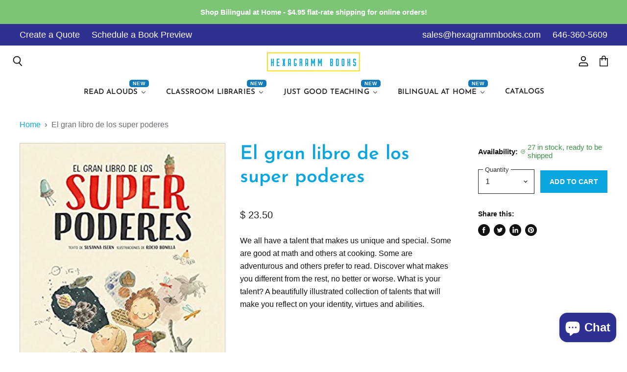

--- FILE ---
content_type: text/html; charset=utf-8
request_url: https://hexagrammbooks.com/products/el-gran-libro-de-los-super-poderes
body_size: 42121
content:
<!doctype html>
<html class="no-js no-touch" lang="en">
  <head>
    <meta charset="utf-8">
    <meta http-equiv="x-ua-compatible" content="IE=edge">
    <!-- Google Tag Manager -->
    <script>(function(w,d,s,l,i){w[l]=w[l]||[];w[l].push({'gtm.start':
    new Date().getTime(),event:'gtm.js'});var f=d.getElementsByTagName(s)[0],
    j=d.createElement(s),dl=l!='dataLayer'?'&l='+l:'';j.async=true;j.src=
    'https://www.googletagmanager.com/gtm.js?id='+i+dl;f.parentNode.insertBefore(j,f);
    })(window,document,'script','dataLayer','GTM-5LW2J5L');</script>
    <!-- End Google Tag Manager -->

    <link rel="preconnect" href="https://cdn.shopify.com" crossorigin>

    
    

    <title>El gran libro de los super poderes — Hexagramm Books</title>

    
      <meta name="description" content="We all have a talent that makes us unique and special. Some are good at math and others at cooking. Some are adventurous and others prefer to read. Discover what makes you different from the rest, no better or worse. What is your talent? A beautifully illustrated collection of talents that will make you reflect on your">
    

    
  <link rel="shortcut icon" href="//hexagrammbooks.com/cdn/shop/files/favicon_32x32.jpg?v=1614315164" type="image/png">


    
      <link rel="canonical" href="https://hexagrammbooks.com/products/el-gran-libro-de-los-super-poderes" />
    

    <meta name="viewport" content="width=device-width">

    
    















<meta property="og:site_name" content="Hexagramm Books">
<meta property="og:url" content="https://hexagrammbooks.com/products/el-gran-libro-de-los-super-poderes">
<meta property="og:title" content="El gran libro de los super poderes">
<meta property="og:type" content="website">
<meta property="og:description" content="We all have a talent that makes us unique and special. Some are good at math and others at cooking. Some are adventurous and others prefer to read. Discover what makes you different from the rest, no better or worse. What is your talent? A beautifully illustrated collection of talents that will make you reflect on your">




    
    
    

    
    
    <meta
      property="og:image"
      content="https://hexagrammbooks.com/cdn/shop/products/Elgranlibrodelossuperpoderes9788494717376SELA_1200x1531.jpg?v=1640039239"
    />
    <meta
      property="og:image:secure_url"
      content="https://hexagrammbooks.com/cdn/shop/products/Elgranlibrodelossuperpoderes9788494717376SELA_1200x1531.jpg?v=1640039239"
    />
    <meta property="og:image:width" content="1200" />
    <meta property="og:image:height" content="1531" />
    
    
    <meta property="og:image:alt" content="Social media image" />
  
















<meta name="twitter:title" content="El gran libro de los super poderes">
<meta name="twitter:description" content="We all have a talent that makes us unique and special. Some are good at math and others at cooking. Some are adventurous and others prefer to read. Discover what makes you different from the rest, no better or worse. What is your talent? A beautifully illustrated collection of talents that will make you reflect on your">


    
    
    
      
      
      <meta name="twitter:card" content="summary">
    
    
    <meta
      property="twitter:image"
      content="https://hexagrammbooks.com/cdn/shop/products/Elgranlibrodelossuperpoderes9788494717376SELA_1200x1200_crop_center.jpg?v=1640039239"
    />
    <meta property="twitter:image:width" content="1200" />
    <meta property="twitter:image:height" content="1200" />
    
    
    <meta property="twitter:image:alt" content="Social media image" />
  



    

    <link rel="preload" href="//hexagrammbooks.com/cdn/fonts/josefin_sans/josefinsans_n6.afe095792949c54ae236c64ec95a9caea4be35d6.woff2" as="font" crossorigin="anonymous">

    
      <link rel="preload" as="style" href="//hexagrammbooks.com/cdn/shop/t/19/assets/theme.scss.css?v=109871564916865437681759259653">
      <link rel="preload" as="style" href="//hexagrammbooks.com/cdn/shop/t/19/assets/theme-more.scss.css?v=165917480284149200411759259653">
    

    
  
  <script>window.performance && window.performance.mark && window.performance.mark('shopify.content_for_header.start');</script><meta id="shopify-digital-wallet" name="shopify-digital-wallet" content="/7124409/digital_wallets/dialog">
<meta name="shopify-checkout-api-token" content="bc1a49e7921115832fadfe966b5cdac7">
<link rel="alternate" type="application/json+oembed" href="https://hexagrammbooks.com/products/el-gran-libro-de-los-super-poderes.oembed">
<script async="async" src="/checkouts/internal/preloads.js?locale=en-US"></script>
<link rel="preconnect" href="https://shop.app" crossorigin="anonymous">
<script async="async" src="https://shop.app/checkouts/internal/preloads.js?locale=en-US&shop_id=7124409" crossorigin="anonymous"></script>
<script id="apple-pay-shop-capabilities" type="application/json">{"shopId":7124409,"countryCode":"US","currencyCode":"USD","merchantCapabilities":["supports3DS"],"merchantId":"gid:\/\/shopify\/Shop\/7124409","merchantName":"Hexagramm Books","requiredBillingContactFields":["postalAddress","email"],"requiredShippingContactFields":["postalAddress","email"],"shippingType":"shipping","supportedNetworks":["visa","masterCard","amex","discover","elo","jcb"],"total":{"type":"pending","label":"Hexagramm Books","amount":"1.00"},"shopifyPaymentsEnabled":true,"supportsSubscriptions":true}</script>
<script id="shopify-features" type="application/json">{"accessToken":"bc1a49e7921115832fadfe966b5cdac7","betas":["rich-media-storefront-analytics"],"domain":"hexagrammbooks.com","predictiveSearch":true,"shopId":7124409,"locale":"en"}</script>
<script>var Shopify = Shopify || {};
Shopify.shop = "hexagramm-books.myshopify.com";
Shopify.locale = "en";
Shopify.currency = {"active":"USD","rate":"1.0"};
Shopify.country = "US";
Shopify.theme = {"name":"Hexagramm Redesign (Superstore 3.0) - July 2020","id":80750018647,"schema_name":"Superstore","schema_version":"3.0.0","theme_store_id":null,"role":"main"};
Shopify.theme.handle = "null";
Shopify.theme.style = {"id":null,"handle":null};
Shopify.cdnHost = "hexagrammbooks.com/cdn";
Shopify.routes = Shopify.routes || {};
Shopify.routes.root = "/";</script>
<script type="module">!function(o){(o.Shopify=o.Shopify||{}).modules=!0}(window);</script>
<script>!function(o){function n(){var o=[];function n(){o.push(Array.prototype.slice.apply(arguments))}return n.q=o,n}var t=o.Shopify=o.Shopify||{};t.loadFeatures=n(),t.autoloadFeatures=n()}(window);</script>
<script>
  window.ShopifyPay = window.ShopifyPay || {};
  window.ShopifyPay.apiHost = "shop.app\/pay";
  window.ShopifyPay.redirectState = null;
</script>
<script id="shop-js-analytics" type="application/json">{"pageType":"product"}</script>
<script defer="defer" async type="module" src="//hexagrammbooks.com/cdn/shopifycloud/shop-js/modules/v2/client.init-shop-cart-sync_BT-GjEfc.en.esm.js"></script>
<script defer="defer" async type="module" src="//hexagrammbooks.com/cdn/shopifycloud/shop-js/modules/v2/chunk.common_D58fp_Oc.esm.js"></script>
<script defer="defer" async type="module" src="//hexagrammbooks.com/cdn/shopifycloud/shop-js/modules/v2/chunk.modal_xMitdFEc.esm.js"></script>
<script type="module">
  await import("//hexagrammbooks.com/cdn/shopifycloud/shop-js/modules/v2/client.init-shop-cart-sync_BT-GjEfc.en.esm.js");
await import("//hexagrammbooks.com/cdn/shopifycloud/shop-js/modules/v2/chunk.common_D58fp_Oc.esm.js");
await import("//hexagrammbooks.com/cdn/shopifycloud/shop-js/modules/v2/chunk.modal_xMitdFEc.esm.js");

  window.Shopify.SignInWithShop?.initShopCartSync?.({"fedCMEnabled":true,"windoidEnabled":true});

</script>
<script>
  window.Shopify = window.Shopify || {};
  if (!window.Shopify.featureAssets) window.Shopify.featureAssets = {};
  window.Shopify.featureAssets['shop-js'] = {"shop-cart-sync":["modules/v2/client.shop-cart-sync_DZOKe7Ll.en.esm.js","modules/v2/chunk.common_D58fp_Oc.esm.js","modules/v2/chunk.modal_xMitdFEc.esm.js"],"init-fed-cm":["modules/v2/client.init-fed-cm_B6oLuCjv.en.esm.js","modules/v2/chunk.common_D58fp_Oc.esm.js","modules/v2/chunk.modal_xMitdFEc.esm.js"],"shop-cash-offers":["modules/v2/client.shop-cash-offers_D2sdYoxE.en.esm.js","modules/v2/chunk.common_D58fp_Oc.esm.js","modules/v2/chunk.modal_xMitdFEc.esm.js"],"shop-login-button":["modules/v2/client.shop-login-button_QeVjl5Y3.en.esm.js","modules/v2/chunk.common_D58fp_Oc.esm.js","modules/v2/chunk.modal_xMitdFEc.esm.js"],"pay-button":["modules/v2/client.pay-button_DXTOsIq6.en.esm.js","modules/v2/chunk.common_D58fp_Oc.esm.js","modules/v2/chunk.modal_xMitdFEc.esm.js"],"shop-button":["modules/v2/client.shop-button_DQZHx9pm.en.esm.js","modules/v2/chunk.common_D58fp_Oc.esm.js","modules/v2/chunk.modal_xMitdFEc.esm.js"],"avatar":["modules/v2/client.avatar_BTnouDA3.en.esm.js"],"init-windoid":["modules/v2/client.init-windoid_CR1B-cfM.en.esm.js","modules/v2/chunk.common_D58fp_Oc.esm.js","modules/v2/chunk.modal_xMitdFEc.esm.js"],"init-shop-for-new-customer-accounts":["modules/v2/client.init-shop-for-new-customer-accounts_C_vY_xzh.en.esm.js","modules/v2/client.shop-login-button_QeVjl5Y3.en.esm.js","modules/v2/chunk.common_D58fp_Oc.esm.js","modules/v2/chunk.modal_xMitdFEc.esm.js"],"init-shop-email-lookup-coordinator":["modules/v2/client.init-shop-email-lookup-coordinator_BI7n9ZSv.en.esm.js","modules/v2/chunk.common_D58fp_Oc.esm.js","modules/v2/chunk.modal_xMitdFEc.esm.js"],"init-shop-cart-sync":["modules/v2/client.init-shop-cart-sync_BT-GjEfc.en.esm.js","modules/v2/chunk.common_D58fp_Oc.esm.js","modules/v2/chunk.modal_xMitdFEc.esm.js"],"shop-toast-manager":["modules/v2/client.shop-toast-manager_DiYdP3xc.en.esm.js","modules/v2/chunk.common_D58fp_Oc.esm.js","modules/v2/chunk.modal_xMitdFEc.esm.js"],"init-customer-accounts":["modules/v2/client.init-customer-accounts_D9ZNqS-Q.en.esm.js","modules/v2/client.shop-login-button_QeVjl5Y3.en.esm.js","modules/v2/chunk.common_D58fp_Oc.esm.js","modules/v2/chunk.modal_xMitdFEc.esm.js"],"init-customer-accounts-sign-up":["modules/v2/client.init-customer-accounts-sign-up_iGw4briv.en.esm.js","modules/v2/client.shop-login-button_QeVjl5Y3.en.esm.js","modules/v2/chunk.common_D58fp_Oc.esm.js","modules/v2/chunk.modal_xMitdFEc.esm.js"],"shop-follow-button":["modules/v2/client.shop-follow-button_CqMgW2wH.en.esm.js","modules/v2/chunk.common_D58fp_Oc.esm.js","modules/v2/chunk.modal_xMitdFEc.esm.js"],"checkout-modal":["modules/v2/client.checkout-modal_xHeaAweL.en.esm.js","modules/v2/chunk.common_D58fp_Oc.esm.js","modules/v2/chunk.modal_xMitdFEc.esm.js"],"shop-login":["modules/v2/client.shop-login_D91U-Q7h.en.esm.js","modules/v2/chunk.common_D58fp_Oc.esm.js","modules/v2/chunk.modal_xMitdFEc.esm.js"],"lead-capture":["modules/v2/client.lead-capture_BJmE1dJe.en.esm.js","modules/v2/chunk.common_D58fp_Oc.esm.js","modules/v2/chunk.modal_xMitdFEc.esm.js"],"payment-terms":["modules/v2/client.payment-terms_Ci9AEqFq.en.esm.js","modules/v2/chunk.common_D58fp_Oc.esm.js","modules/v2/chunk.modal_xMitdFEc.esm.js"]};
</script>
<script>(function() {
  var isLoaded = false;
  function asyncLoad() {
    if (isLoaded) return;
    isLoaded = true;
    var urls = ["\/\/www.powr.io\/powr.js?powr-token=hexagramm-books.myshopify.com\u0026external-type=shopify\u0026shop=hexagramm-books.myshopify.com","https:\/\/d23dclunsivw3h.cloudfront.net\/redirect-app.js?shop=hexagramm-books.myshopify.com","https:\/\/cdn.popt.in\/pixel.js?id=4761b2a95ec05\u0026shop=hexagramm-books.myshopify.com","https:\/\/assets.useinstabuy.com\/assets\/instabuy-client.js?shop=hexagramm-books.myshopify.com","https:\/\/s3.amazonaws.com\/pixelpop\/usercontent\/scripts\/4ce005c1-156e-460d-92a0-3e313c7a6b4a\/pixelpop.js?shop=hexagramm-books.myshopify.com","https:\/\/requestquote.w3apps.co\/js\/app.js?shop=hexagramm-books.myshopify.com"];
    for (var i = 0; i < urls.length; i++) {
      var s = document.createElement('script');
      s.type = 'text/javascript';
      s.async = true;
      s.src = urls[i];
      var x = document.getElementsByTagName('script')[0];
      x.parentNode.insertBefore(s, x);
    }
  };
  if(window.attachEvent) {
    window.attachEvent('onload', asyncLoad);
  } else {
    window.addEventListener('load', asyncLoad, false);
  }
})();</script>
<script id="__st">var __st={"a":7124409,"offset":-18000,"reqid":"dd431063-abac-42bf-a0c4-836c88e87fb1-1769251442","pageurl":"hexagrammbooks.com\/products\/el-gran-libro-de-los-super-poderes","u":"b6a147a13445","p":"product","rtyp":"product","rid":6679994138711};</script>
<script>window.ShopifyPaypalV4VisibilityTracking = true;</script>
<script id="captcha-bootstrap">!function(){'use strict';const t='contact',e='account',n='new_comment',o=[[t,t],['blogs',n],['comments',n],[t,'customer']],c=[[e,'customer_login'],[e,'guest_login'],[e,'recover_customer_password'],[e,'create_customer']],r=t=>t.map((([t,e])=>`form[action*='/${t}']:not([data-nocaptcha='true']) input[name='form_type'][value='${e}']`)).join(','),a=t=>()=>t?[...document.querySelectorAll(t)].map((t=>t.form)):[];function s(){const t=[...o],e=r(t);return a(e)}const i='password',u='form_key',d=['recaptcha-v3-token','g-recaptcha-response','h-captcha-response',i],f=()=>{try{return window.sessionStorage}catch{return}},m='__shopify_v',_=t=>t.elements[u];function p(t,e,n=!1){try{const o=window.sessionStorage,c=JSON.parse(o.getItem(e)),{data:r}=function(t){const{data:e,action:n}=t;return t[m]||n?{data:e,action:n}:{data:t,action:n}}(c);for(const[e,n]of Object.entries(r))t.elements[e]&&(t.elements[e].value=n);n&&o.removeItem(e)}catch(o){console.error('form repopulation failed',{error:o})}}const l='form_type',E='cptcha';function T(t){t.dataset[E]=!0}const w=window,h=w.document,L='Shopify',v='ce_forms',y='captcha';let A=!1;((t,e)=>{const n=(g='f06e6c50-85a8-45c8-87d0-21a2b65856fe',I='https://cdn.shopify.com/shopifycloud/storefront-forms-hcaptcha/ce_storefront_forms_captcha_hcaptcha.v1.5.2.iife.js',D={infoText:'Protected by hCaptcha',privacyText:'Privacy',termsText:'Terms'},(t,e,n)=>{const o=w[L][v],c=o.bindForm;if(c)return c(t,g,e,D).then(n);var r;o.q.push([[t,g,e,D],n]),r=I,A||(h.body.append(Object.assign(h.createElement('script'),{id:'captcha-provider',async:!0,src:r})),A=!0)});var g,I,D;w[L]=w[L]||{},w[L][v]=w[L][v]||{},w[L][v].q=[],w[L][y]=w[L][y]||{},w[L][y].protect=function(t,e){n(t,void 0,e),T(t)},Object.freeze(w[L][y]),function(t,e,n,w,h,L){const[v,y,A,g]=function(t,e,n){const i=e?o:[],u=t?c:[],d=[...i,...u],f=r(d),m=r(i),_=r(d.filter((([t,e])=>n.includes(e))));return[a(f),a(m),a(_),s()]}(w,h,L),I=t=>{const e=t.target;return e instanceof HTMLFormElement?e:e&&e.form},D=t=>v().includes(t);t.addEventListener('submit',(t=>{const e=I(t);if(!e)return;const n=D(e)&&!e.dataset.hcaptchaBound&&!e.dataset.recaptchaBound,o=_(e),c=g().includes(e)&&(!o||!o.value);(n||c)&&t.preventDefault(),c&&!n&&(function(t){try{if(!f())return;!function(t){const e=f();if(!e)return;const n=_(t);if(!n)return;const o=n.value;o&&e.removeItem(o)}(t);const e=Array.from(Array(32),(()=>Math.random().toString(36)[2])).join('');!function(t,e){_(t)||t.append(Object.assign(document.createElement('input'),{type:'hidden',name:u})),t.elements[u].value=e}(t,e),function(t,e){const n=f();if(!n)return;const o=[...t.querySelectorAll(`input[type='${i}']`)].map((({name:t})=>t)),c=[...d,...o],r={};for(const[a,s]of new FormData(t).entries())c.includes(a)||(r[a]=s);n.setItem(e,JSON.stringify({[m]:1,action:t.action,data:r}))}(t,e)}catch(e){console.error('failed to persist form',e)}}(e),e.submit())}));const S=(t,e)=>{t&&!t.dataset[E]&&(n(t,e.some((e=>e===t))),T(t))};for(const o of['focusin','change'])t.addEventListener(o,(t=>{const e=I(t);D(e)&&S(e,y())}));const B=e.get('form_key'),M=e.get(l),P=B&&M;t.addEventListener('DOMContentLoaded',(()=>{const t=y();if(P)for(const e of t)e.elements[l].value===M&&p(e,B);[...new Set([...A(),...v().filter((t=>'true'===t.dataset.shopifyCaptcha))])].forEach((e=>S(e,t)))}))}(h,new URLSearchParams(w.location.search),n,t,e,['guest_login'])})(!0,!0)}();</script>
<script integrity="sha256-4kQ18oKyAcykRKYeNunJcIwy7WH5gtpwJnB7kiuLZ1E=" data-source-attribution="shopify.loadfeatures" defer="defer" src="//hexagrammbooks.com/cdn/shopifycloud/storefront/assets/storefront/load_feature-a0a9edcb.js" crossorigin="anonymous"></script>
<script crossorigin="anonymous" defer="defer" src="//hexagrammbooks.com/cdn/shopifycloud/storefront/assets/shopify_pay/storefront-65b4c6d7.js?v=20250812"></script>
<script data-source-attribution="shopify.dynamic_checkout.dynamic.init">var Shopify=Shopify||{};Shopify.PaymentButton=Shopify.PaymentButton||{isStorefrontPortableWallets:!0,init:function(){window.Shopify.PaymentButton.init=function(){};var t=document.createElement("script");t.src="https://hexagrammbooks.com/cdn/shopifycloud/portable-wallets/latest/portable-wallets.en.js",t.type="module",document.head.appendChild(t)}};
</script>
<script data-source-attribution="shopify.dynamic_checkout.buyer_consent">
  function portableWalletsHideBuyerConsent(e){var t=document.getElementById("shopify-buyer-consent"),n=document.getElementById("shopify-subscription-policy-button");t&&n&&(t.classList.add("hidden"),t.setAttribute("aria-hidden","true"),n.removeEventListener("click",e))}function portableWalletsShowBuyerConsent(e){var t=document.getElementById("shopify-buyer-consent"),n=document.getElementById("shopify-subscription-policy-button");t&&n&&(t.classList.remove("hidden"),t.removeAttribute("aria-hidden"),n.addEventListener("click",e))}window.Shopify?.PaymentButton&&(window.Shopify.PaymentButton.hideBuyerConsent=portableWalletsHideBuyerConsent,window.Shopify.PaymentButton.showBuyerConsent=portableWalletsShowBuyerConsent);
</script>
<script data-source-attribution="shopify.dynamic_checkout.cart.bootstrap">document.addEventListener("DOMContentLoaded",(function(){function t(){return document.querySelector("shopify-accelerated-checkout-cart, shopify-accelerated-checkout")}if(t())Shopify.PaymentButton.init();else{new MutationObserver((function(e,n){t()&&(Shopify.PaymentButton.init(),n.disconnect())})).observe(document.body,{childList:!0,subtree:!0})}}));
</script>
<link id="shopify-accelerated-checkout-styles" rel="stylesheet" media="screen" href="https://hexagrammbooks.com/cdn/shopifycloud/portable-wallets/latest/accelerated-checkout-backwards-compat.css" crossorigin="anonymous">
<style id="shopify-accelerated-checkout-cart">
        #shopify-buyer-consent {
  margin-top: 1em;
  display: inline-block;
  width: 100%;
}

#shopify-buyer-consent.hidden {
  display: none;
}

#shopify-subscription-policy-button {
  background: none;
  border: none;
  padding: 0;
  text-decoration: underline;
  font-size: inherit;
  cursor: pointer;
}

#shopify-subscription-policy-button::before {
  box-shadow: none;
}

      </style>

<script>window.performance && window.performance.mark && window.performance.mark('shopify.content_for_header.end');</script>

    <script>
      document.documentElement.className=document.documentElement.className.replace(/\bno-js\b/,'js');
      if(window.Shopify&&window.Shopify.designMode)document.documentElement.className+=' in-theme-editor';
      if(('ontouchstart' in window)||window.DocumentTouch&&document instanceof DocumentTouch)document.documentElement.className=document.documentElement.className.replace(/\bno-touch\b/,'has-touch');
    </script>

    <script src="//hexagrammbooks.com/cdn/shop/t/19/assets/api.js?v=46720568759306976631589487931"></script>

    
      <link href="//hexagrammbooks.com/cdn/shop/t/19/assets/theme.scss.css?v=109871564916865437681759259653" rel="stylesheet" type="text/css" media="all" />
      <link href="//hexagrammbooks.com/cdn/shop/t/19/assets/theme-more.scss.css?v=165917480284149200411759259653" rel="stylesheet" type="text/css" media="all" />
    

    

    
    <script>
      window.Theme = window.Theme || {};
      window.Theme.routes = {
        "root_url": "/",
        "account_url": "/account",
        "account_login_url": "https://hexagrammbooks.com/customer_authentication/redirect?locale=en&region_country=US",
        "account_logout_url": "/account/logout",
        "account_register_url": "https://shopify.com/7124409/account?locale=en",
        "account_addresses_url": "/account/addresses",
        "collections_url": "/collections",
        "all_products_collection_url": "/collections/all",
        "search_url": "/search",
        "cart_url": "/cart",
        "cart_add_url": "/cart/add",
        "cart_change_url": "/cart/change",
        "cart_clear_url": "/cart/clear",
        "product_recommendations_url": "/recommendations/products",
      };
    </script>
   

<script>window.__pagefly_analytics_settings__={"acceptTracking":true};</script>

      <!-- Overloop Site Tracking Snippet -->

    <script>
      window.__kl__tr__Id='66a8dd80c3c9e8dfbfe20a4a',function(){var t=document.createElement('script');t.type='text/javascript',t.async=!0,t.src='https://s3-us-west-2.amazonaws.com/kl-website-tracking/klenty_track.js';var e=document.getElementsByTagName('script')[0];e.parentNode.insertBefore(t,e)}();
    </script>
    <!-- Start of HubSpot Embed Code -->
<script type="text/javascript" id="hs-script-loader" async defer src="//js.hs-scripts.com/46947736.js"></script>
<!-- End of HubSpot Embed Code -->
    
<!-- Salespanel Tracking Code -->
    <script> (function(e, f, g, h, i){
        $salespanel = window.$salespanel || (window.$salespanel = []);
        __sp = i;
        var a=f.createElement(g);
        a.type="text/javascript";
        a.async=1;
        a.src=("https:" == f.location.protocol ? "https://" : "http://") + h;
        var b = f.getElementsByTagName(g)[0];
        b.parentNode.insertBefore(a,b);
    })(window, document, "script", "salespanel.io/src/js/a7203b14-a04f-4f42-9759-6f23429e999b/sp.js", "a7203b14-a04f-4f42-9759-6f23429e999b");
    </script>
<!-- Tracking Code -->
    <script>
  !function(){var analytics=window.analytics=window.analytics||[];if(!analytics.initialize)if(analytics.invoked)window.console&&console.error&&console.error("Segment snippet included twice.");else{analytics.invoked=!0;analytics.methods=["trackSubmit","trackClick","trackLink","trackForm","pageview","identify","reset","group","track","ready","alias","debug","page","once","off","on","addSourceMiddleware","addIntegrationMiddleware","setAnonymousId","addDestinationMiddleware"];analytics.factory=function(e){return function(){var t=Array.prototype.slice.call(arguments);t.unshift(e);analytics.push(t);return analytics}};for(var e=0;e<analytics.methods.length;e++){var key=analytics.methods[e];analytics[key]=analytics.factory(key)}analytics.load=function(key,e){var t=document.createElement("script");t.type="text/javascript";t.async=!0;t.src="https://cdn.segment.com/analytics.js/v1/" + key + "/analytics.min.js";var n=document.getElementsByTagName("script")[0];n.parentNode.insertBefore(t,n);analytics._loadOptions=e};analytics.SNIPPET_VERSION="4.13.1";
  analytics.load("FPAPtgMbzsmhWK80V6AfqLPtA25SbrSH");
  analytics.page();
  }}();
</script>
  <!-- Overloop Site Tracking Snippet -->
 	<script type="text/javascript" async> 
      document.write('<iframe src="https://app.overloop.com/companies/a6156270-2bd2-4452-8f90-61d49547faf1/tracker?u='+encodeURI(document.location.href)+'&t='+encodeURI(document.title)+'" width="0" height="0" style="display:none;"></iframe>') 
    </script>
    <!-- Ortto hexagrammbooks capture code -->
      <script>
          window.ap3c = window.ap3c || {};
          var ap3c = window.ap3c;
          ap3c.cmd = ap3c.cmd || [];
          ap3c.cmd.push(function() {
              ap3c.init('ZMugwu7jRllUde-MaGV4YWdyYW1tYm9va3M', 'https://capture-api.autopilotapp.com/');
              ap3c.track({v: 0});
          });
          ap3c.activity = function(act) { ap3c.act = (ap3c.act || []); ap3c.act.push(act); };
          var s, t; s = document.createElement('script'); s.type = 'text/javascript'; s.src = "https://cdn3l.ink/app.js";
          t = document.getElementsByTagName('script')[0]; t.parentNode.insertBefore(s, t);
      </script>


































<!-- BEGIN app block: shopify://apps/pagefly-page-builder/blocks/app-embed/83e179f7-59a0-4589-8c66-c0dddf959200 -->

<!-- BEGIN app snippet: pagefly-cro-ab-testing-main -->







<script>
  ;(function () {
    const url = new URL(window.location)
    const viewParam = url.searchParams.get('view')
    if (viewParam && viewParam.includes('variant-pf-')) {
      url.searchParams.set('pf_v', viewParam)
      url.searchParams.delete('view')
      window.history.replaceState({}, '', url)
    }
  })()
</script>



<script type='module'>
  
  window.PAGEFLY_CRO = window.PAGEFLY_CRO || {}

  window.PAGEFLY_CRO['data_debug'] = {
    original_template_suffix: "all_products",
    allow_ab_test: false,
    ab_test_start_time: 0,
    ab_test_end_time: 0,
    today_date_time: 1769251442000,
  }
  window.PAGEFLY_CRO['GA4'] = { enabled: false}
</script>

<!-- END app snippet -->








  <script src='https://cdn.shopify.com/extensions/019bb4f9-aed6-78a3-be91-e9d44663e6bf/pagefly-page-builder-215/assets/pagefly-helper.js' defer='defer'></script>

  <script src='https://cdn.shopify.com/extensions/019bb4f9-aed6-78a3-be91-e9d44663e6bf/pagefly-page-builder-215/assets/pagefly-general-helper.js' defer='defer'></script>

  <script src='https://cdn.shopify.com/extensions/019bb4f9-aed6-78a3-be91-e9d44663e6bf/pagefly-page-builder-215/assets/pagefly-snap-slider.js' defer='defer'></script>

  <script src='https://cdn.shopify.com/extensions/019bb4f9-aed6-78a3-be91-e9d44663e6bf/pagefly-page-builder-215/assets/pagefly-slideshow-v3.js' defer='defer'></script>

  <script src='https://cdn.shopify.com/extensions/019bb4f9-aed6-78a3-be91-e9d44663e6bf/pagefly-page-builder-215/assets/pagefly-slideshow-v4.js' defer='defer'></script>

  <script src='https://cdn.shopify.com/extensions/019bb4f9-aed6-78a3-be91-e9d44663e6bf/pagefly-page-builder-215/assets/pagefly-glider.js' defer='defer'></script>

  <script src='https://cdn.shopify.com/extensions/019bb4f9-aed6-78a3-be91-e9d44663e6bf/pagefly-page-builder-215/assets/pagefly-slideshow-v1-v2.js' defer='defer'></script>

  <script src='https://cdn.shopify.com/extensions/019bb4f9-aed6-78a3-be91-e9d44663e6bf/pagefly-page-builder-215/assets/pagefly-product-media.js' defer='defer'></script>

  <script src='https://cdn.shopify.com/extensions/019bb4f9-aed6-78a3-be91-e9d44663e6bf/pagefly-page-builder-215/assets/pagefly-product.js' defer='defer'></script>


<script id='pagefly-helper-data' type='application/json'>
  {
    "page_optimization": {
      "assets_prefetching": false
    },
    "elements_asset_mapper": {
      "Accordion": "https://cdn.shopify.com/extensions/019bb4f9-aed6-78a3-be91-e9d44663e6bf/pagefly-page-builder-215/assets/pagefly-accordion.js",
      "Accordion3": "https://cdn.shopify.com/extensions/019bb4f9-aed6-78a3-be91-e9d44663e6bf/pagefly-page-builder-215/assets/pagefly-accordion3.js",
      "CountDown": "https://cdn.shopify.com/extensions/019bb4f9-aed6-78a3-be91-e9d44663e6bf/pagefly-page-builder-215/assets/pagefly-countdown.js",
      "GMap1": "https://cdn.shopify.com/extensions/019bb4f9-aed6-78a3-be91-e9d44663e6bf/pagefly-page-builder-215/assets/pagefly-gmap.js",
      "GMap2": "https://cdn.shopify.com/extensions/019bb4f9-aed6-78a3-be91-e9d44663e6bf/pagefly-page-builder-215/assets/pagefly-gmap.js",
      "GMapBasicV2": "https://cdn.shopify.com/extensions/019bb4f9-aed6-78a3-be91-e9d44663e6bf/pagefly-page-builder-215/assets/pagefly-gmap.js",
      "GMapAdvancedV2": "https://cdn.shopify.com/extensions/019bb4f9-aed6-78a3-be91-e9d44663e6bf/pagefly-page-builder-215/assets/pagefly-gmap.js",
      "HTML.Video": "https://cdn.shopify.com/extensions/019bb4f9-aed6-78a3-be91-e9d44663e6bf/pagefly-page-builder-215/assets/pagefly-htmlvideo.js",
      "HTML.Video2": "https://cdn.shopify.com/extensions/019bb4f9-aed6-78a3-be91-e9d44663e6bf/pagefly-page-builder-215/assets/pagefly-htmlvideo2.js",
      "HTML.Video3": "https://cdn.shopify.com/extensions/019bb4f9-aed6-78a3-be91-e9d44663e6bf/pagefly-page-builder-215/assets/pagefly-htmlvideo2.js",
      "BackgroundVideo": "https://cdn.shopify.com/extensions/019bb4f9-aed6-78a3-be91-e9d44663e6bf/pagefly-page-builder-215/assets/pagefly-htmlvideo2.js",
      "Instagram": "https://cdn.shopify.com/extensions/019bb4f9-aed6-78a3-be91-e9d44663e6bf/pagefly-page-builder-215/assets/pagefly-instagram.js",
      "Instagram2": "https://cdn.shopify.com/extensions/019bb4f9-aed6-78a3-be91-e9d44663e6bf/pagefly-page-builder-215/assets/pagefly-instagram.js",
      "Insta3": "https://cdn.shopify.com/extensions/019bb4f9-aed6-78a3-be91-e9d44663e6bf/pagefly-page-builder-215/assets/pagefly-instagram3.js",
      "Tabs": "https://cdn.shopify.com/extensions/019bb4f9-aed6-78a3-be91-e9d44663e6bf/pagefly-page-builder-215/assets/pagefly-tab.js",
      "Tabs3": "https://cdn.shopify.com/extensions/019bb4f9-aed6-78a3-be91-e9d44663e6bf/pagefly-page-builder-215/assets/pagefly-tab3.js",
      "ProductBox": "https://cdn.shopify.com/extensions/019bb4f9-aed6-78a3-be91-e9d44663e6bf/pagefly-page-builder-215/assets/pagefly-cart.js",
      "FBPageBox2": "https://cdn.shopify.com/extensions/019bb4f9-aed6-78a3-be91-e9d44663e6bf/pagefly-page-builder-215/assets/pagefly-facebook.js",
      "FBLikeButton2": "https://cdn.shopify.com/extensions/019bb4f9-aed6-78a3-be91-e9d44663e6bf/pagefly-page-builder-215/assets/pagefly-facebook.js",
      "TwitterFeed2": "https://cdn.shopify.com/extensions/019bb4f9-aed6-78a3-be91-e9d44663e6bf/pagefly-page-builder-215/assets/pagefly-twitter.js",
      "Paragraph4": "https://cdn.shopify.com/extensions/019bb4f9-aed6-78a3-be91-e9d44663e6bf/pagefly-page-builder-215/assets/pagefly-paragraph4.js",

      "AliReviews": "https://cdn.shopify.com/extensions/019bb4f9-aed6-78a3-be91-e9d44663e6bf/pagefly-page-builder-215/assets/pagefly-3rd-elements.js",
      "BackInStock": "https://cdn.shopify.com/extensions/019bb4f9-aed6-78a3-be91-e9d44663e6bf/pagefly-page-builder-215/assets/pagefly-3rd-elements.js",
      "GloboBackInStock": "https://cdn.shopify.com/extensions/019bb4f9-aed6-78a3-be91-e9d44663e6bf/pagefly-page-builder-215/assets/pagefly-3rd-elements.js",
      "GrowaveWishlist": "https://cdn.shopify.com/extensions/019bb4f9-aed6-78a3-be91-e9d44663e6bf/pagefly-page-builder-215/assets/pagefly-3rd-elements.js",
      "InfiniteOptionsShopPad": "https://cdn.shopify.com/extensions/019bb4f9-aed6-78a3-be91-e9d44663e6bf/pagefly-page-builder-215/assets/pagefly-3rd-elements.js",
      "InkybayProductPersonalizer": "https://cdn.shopify.com/extensions/019bb4f9-aed6-78a3-be91-e9d44663e6bf/pagefly-page-builder-215/assets/pagefly-3rd-elements.js",
      "LimeSpot": "https://cdn.shopify.com/extensions/019bb4f9-aed6-78a3-be91-e9d44663e6bf/pagefly-page-builder-215/assets/pagefly-3rd-elements.js",
      "Loox": "https://cdn.shopify.com/extensions/019bb4f9-aed6-78a3-be91-e9d44663e6bf/pagefly-page-builder-215/assets/pagefly-3rd-elements.js",
      "Opinew": "https://cdn.shopify.com/extensions/019bb4f9-aed6-78a3-be91-e9d44663e6bf/pagefly-page-builder-215/assets/pagefly-3rd-elements.js",
      "Powr": "https://cdn.shopify.com/extensions/019bb4f9-aed6-78a3-be91-e9d44663e6bf/pagefly-page-builder-215/assets/pagefly-3rd-elements.js",
      "ProductReviews": "https://cdn.shopify.com/extensions/019bb4f9-aed6-78a3-be91-e9d44663e6bf/pagefly-page-builder-215/assets/pagefly-3rd-elements.js",
      "PushOwl": "https://cdn.shopify.com/extensions/019bb4f9-aed6-78a3-be91-e9d44663e6bf/pagefly-page-builder-215/assets/pagefly-3rd-elements.js",
      "ReCharge": "https://cdn.shopify.com/extensions/019bb4f9-aed6-78a3-be91-e9d44663e6bf/pagefly-page-builder-215/assets/pagefly-3rd-elements.js",
      "Rivyo": "https://cdn.shopify.com/extensions/019bb4f9-aed6-78a3-be91-e9d44663e6bf/pagefly-page-builder-215/assets/pagefly-3rd-elements.js",
      "TrackingMore": "https://cdn.shopify.com/extensions/019bb4f9-aed6-78a3-be91-e9d44663e6bf/pagefly-page-builder-215/assets/pagefly-3rd-elements.js",
      "Vitals": "https://cdn.shopify.com/extensions/019bb4f9-aed6-78a3-be91-e9d44663e6bf/pagefly-page-builder-215/assets/pagefly-3rd-elements.js",
      "Wiser": "https://cdn.shopify.com/extensions/019bb4f9-aed6-78a3-be91-e9d44663e6bf/pagefly-page-builder-215/assets/pagefly-3rd-elements.js"
    },
    "custom_elements_mapper": {
      "pf-click-action-element": "https://cdn.shopify.com/extensions/019bb4f9-aed6-78a3-be91-e9d44663e6bf/pagefly-page-builder-215/assets/pagefly-click-action-element.js",
      "pf-dialog-element": "https://cdn.shopify.com/extensions/019bb4f9-aed6-78a3-be91-e9d44663e6bf/pagefly-page-builder-215/assets/pagefly-dialog-element.js"
    }
  }
</script>


<!-- END app block --><!-- BEGIN app block: shopify://apps/buddha-mega-menu-navigation/blocks/megamenu/dbb4ce56-bf86-4830-9b3d-16efbef51c6f -->
<script>
        var productImageAndPrice = [],
            collectionImages = [],
            articleImages = [],
            mmLivIcons = false,
            mmFlipClock = false,
            mmFixesUseJquery = false,
            mmNumMMI = 5,
            mmSchemaTranslation = {},
            mmMenuStrings =  {"menuStrings":{"default":{"Read Alouds":"Read Alouds","New Releases":"New Releases","Spanish":"Spanish","By Grade":"By Grade","Primary":"Primary","Full Set":"Full Set","Authentic":"Authentic","Diversity":"Diversity","SEL":"SEL","Pre-K":"Pre-K","Thematic":"Thematic","NYC Foundational texts":"NYC Foundational texts","Kindergarten":"Kindergarten","1st Grade":"1st Grade","2nd Grade":"2nd Grade","Upper Grades":"Upper Grades","Authentic Upper":"Authentic Upper","Third Grade":"Third Grade","Fourth Grade":"Fourth Grade","Fifth Grade":"Fifth Grade","A Mirror into Hispanic Experiences":"A Mirror into Hispanic Experiences","Black History Month":"Black History Month","Black Joy":"Black Joy","Black Adventures":"Black Adventures","A Window into Other Cultures":"A Window into Other Cultures","Let's Talk About Exceptionalities":"Let's Talk About Exceptionalities","Strong Female Leads":"Strong Female Leads","Biographies of Incredible Women":"Biographies of Incredible Women","Pre-K SEL":"Pre-K SEL","Kinder SEL":"Kinder SEL","First SEL":"First SEL","Second SEL":"Second SEL","Books for Counselors":"Books for Counselors","Parent-Child Separation":"Parent-Child Separation","Mental Health":"Mental Health","Migration":"Migration","Connecting with Nature":"Connecting with Nature","Mentor Texts":"Mentor Texts","Narrative -  Kindergarten":"Narrative -  Kindergarten","Narrative - First Grade":"Narrative - First Grade","Narrative - Second Grade":"Narrative - Second Grade","Narrative - Third Grade":"Narrative - Third Grade","Narrative - Fourth Grade":"Narrative - Fourth Grade","Narrative - Fifth Grade":"Narrative - Fifth Grade","Informational Mentor Texts":"Informational Mentor Texts","Opinion Mentor Texts":"Opinion Mentor Texts","School Library":"School Library","Hardcover Titles":"Hardcover Titles","Books About Librarians":"Books About Librarians","English":"English","SEL Sets":"SEL Sets","English Pre-K SEL Set":"English Pre-K SEL Set","English Kinder SEL Set":"English Kinder SEL Set","English First Grade SEL Set":"English First Grade SEL Set","English Second Grade SEL Set":"English Second Grade SEL Set","NYC Pre-K Sets":"NYC Pre-K Sets","English Pre-K Social Emotional Learning Texts":"English Pre-K Social Emotional Learning Texts","Families Take Care of Each Other":"Families Take Care of Each Other","I Am Who I Am":"I Am Who I Am","The Power of Friendship":"The Power of Friendship","Sharing Is Caring":"Sharing Is Caring","Identifying and Facing our Feelings":"Identifying and Facing our Feelings","French":"French","Pre-K to Sixth Grade":"Pre-K to Sixth Grade","Pre-K to Kindergarten":"Pre-K to Kindergarten","First to Second Grade":"First to Second Grade","Third to Fourth Grade":"Third to Fourth Grade","Fifth to Sixth Grade":"Fifth to Sixth Grade","Classroom Libraries":"Classroom Libraries","Book Room Set":"Book Room Set","Classroom Sets":"Classroom Sets","Grade Level Sets":"Grade Level Sets","Reading Level Sets":"Reading Level Sets","Individual Leveled Bundles":"Individual Leveled Bundles","Thematic Book Sets":"Thematic Book Sets","Decodables Library":"Decodables Library","Spanish Decodables Library":"Spanish Decodables Library","English Decodables Library":"English Decodables Library","French Decodables Library":"French Decodables Library","Authentic Leveled Sets":"Authentic Leveled Sets","Spanish Authentic Leveled Set - K-1":"Spanish Authentic Leveled Set - K-1","Spanish Authentic Leveled Set - 1-2":"Spanish Authentic Leveled Set - 1-2","Spanish Authentic Leveled Set - 2-3":"Spanish Authentic Leveled Set - 2-3","Spanish Authentic Leveled Set - 3-4":"Spanish Authentic Leveled Set - 3-4","Spanish Authentic Leveled Set - 5-6":"Spanish Authentic Leveled Set - 5-6","Culturally Relevant Leveled Sets":"Culturally Relevant Leveled Sets","Spanish Culturally Relevant Leveled Set K-1":"Spanish Culturally Relevant Leveled Set K-1","Spanish Culturally Relevant Leveled Set 1-2":"Spanish Culturally Relevant Leveled Set 1-2","Spanish Culturally Relevant Leveled Set 2-3":"Spanish Culturally Relevant Leveled Set 2-3","Spanish Culturally Relevant Leveled Set 3-4":"Spanish Culturally Relevant Leveled Set 3-4","Spanish Culturally Relevant Leveled Set 5-6":"Spanish Culturally Relevant Leveled Set 5-6","Diversity Leveled Sets":"Diversity Leveled Sets","French Leveled Diversity - Grades K-2":"French Leveled Diversity - Grades K-2","French Leveled Diversity - Grades 3-6 ":"French Leveled Diversity - Grades 3-6 ","Spanish Leveled Diversity K-2":"Spanish Leveled Diversity K-2","Spanish Leveled Diversity 3-6":"Spanish Leveled Diversity 3-6","Book  Clubs":"Book  Clubs","Realistic Fiction":"Realistic Fiction","Fantasy & Sci-Fi":"Fantasy & Sci-Fi","Poetry":"Poetry","Guided Reading":"Guided Reading","Close Reading":"Close Reading","Bilingual at Home Reading Book Baggie":"Bilingual at Home Reading Book Baggie","Just Good Teaching":"Just Good Teaching","PD Book":"PD Book","Team Teaching in Dual Language Immersion":"Team Teaching in Dual Language Immersion","Online Courses ":"Online Courses ","Blog":"Blog","All Posts":"All Posts","Online Teaching Posts":"Online Teaching Posts","Strategy Based Teaching Posts":"Strategy Based Teaching Posts","Teacher Resources":"Teacher Resources","Bilingual at Home":"Bilingual at Home","Spanish Traveling Libraries":"Spanish Traveling Libraries","Summer Reading in Spanish":"Summer Reading in Spanish","Summer Reading Choice Board":"Summer Reading Choice Board","Ready-Made Take Home Bag Sets by Grade":"Ready-Made Take Home Bag Sets by Grade","Pre-K Summer Reading Picks":"Pre-K Summer Reading Picks","Kindergarten Summer Reading Picks":"Kindergarten Summer Reading Picks","First Grade Summer Reading Picks":"First Grade Summer Reading Picks","Second Grade Summer Reading Picks":"Second Grade Summer Reading Picks","Third Grade Summer Reading Picks":"Third Grade Summer Reading Picks","Fourth Grade Summer Reading Picks":"Fourth Grade Summer Reading Picks","Fifth Grade Summer Reading Picks":"Fifth Grade Summer Reading Picks","Early Childhood Centers":"Early Childhood Centers","Books by Age":"Books by Age","Ages 0 to 1":"Ages 0 to 1","Ages 1 to 3":"Ages 1 to 3","Ages 3 to 5":"Ages 3 to 5","Ages 6 to 8":"Ages 6 to 8","Books by Theme":"Books by Theme","Aug - Building Community":"Aug - Building Community","Sept - Hispanic Heritage":"Sept - Hispanic Heritage","Sept - Growth Mindset":"Sept - Growth Mindset","Oct - Falling Into Fall":"Oct - Falling Into Fall","Dec - Family Traditions":"Dec - Family Traditions","Dec - Winter Wonderland":"Dec - Winter Wonderland","Jan - Black History Month":"Jan - Black History Month","Feb - Valentine’s Day\t":"Feb - Valentine’s Day\t","Mar - Women’s History Month":"Mar - Women’s History Month","Apr - Diversity\t":"Apr - Diversity\t","Apr - Earth Day":"Apr - Earth Day","Apr - Poetry Month":"Apr - Poetry Month","May - Mother and Father’s Day":"May - Mother and Father’s Day","July - Summer and Grandparents":"July - Summer and Grandparents","July - Building Independence":"July - Building Independence","Books by Concept":"Books by Concept","Animals":"Animals","Body Parts":"Body Parts","Clothes":"Clothes","Colors":"Colors","Feelings":"Feelings","Food":"Food","Routines":"Routines","Nonfiction":"Nonfiction","Graphic Novels":"Graphic Novels","Consejos bilingües":"Consejos bilingües","Catalogs":"Catalogs"}},"additional":{"default":{"Add to cart":"Add to cart","Sold out":"Sold out","JUST ADDED TO YOUR CART":"JUST ADDED TO YOUR CART","OUT OF STOCK":"OUT OF STOCK","View Cart":"View Cart","NEW":"NEW","SALE":"SALE","HOT":"HOT"}}} ,
            mmShopLocale = "en",
            mmShopLocaleCollectionsRoute = "/collections",
            mmSchemaDesignJSON = [{"action":"menu-select","value":"new-main-menu"},{"action":"design","setting":"background_hover_color","value":"#e6e6e6"},{"action":"design","setting":"font_family","value":"Muli"},{"action":"design","setting":"main_menu_item_direction_fUk1t","value":"right"},{"action":"design","setting":"main_menu_item_direction_16CF0","value":"right"},{"action":"design","setting":"main_menu_item_direction_0kA5W","value":"right"},{"action":"design","setting":"main_menu_item_direction_ReUgS","value":"right"},{"action":"design","setting":"vertical_font_size","value":"13px"},{"action":"design","setting":"vertical_link_hover_color","value":"#0da19a"},{"action":"design","setting":"vertical_text_color","value":"#ffffff"},{"action":"design","setting":"text_color","value":"#222222"},{"action":"design","setting":"font_size","value":"13px"},{"action":"design","setting":"button_text_color","value":"#ffffff"},{"action":"design","setting":"button_text_hover_color","value":"#ffffff"},{"action":"design","setting":"background_color","value":"#ffffff"},{"action":"design","setting":"button_background_color","value":"#0da19a"},{"action":"design","setting":"link_hover_color","value":"#0da19a"},{"action":"design","setting":"button_background_hover_color","value":"#0d8781"}],
            mmDomChangeSkipUl = "",
            buddhaMegaMenuShop = "hexagramm-books.myshopify.com",
            mmWireframeCompression = "0",
            mmExtensionAssetUrl = "https://cdn.shopify.com/extensions/019abe06-4a3f-7763-88da-170e1b54169b/mega-menu-151/assets/";var bestSellersHTML = '';var newestProductsHTML = '';/* get link lists api */
        var linkLists={"main-menu" : {"title":"Main Menu", "items":["/","/pages/about-us","/pages/classroom-libraries","/collections","/pages/customized-lists","/pages/contact","/blogs/just-good-teaching","https://hexagrammbooks.com/pages/request-for-quote",]},"footer" : {"title":"Footer", "items":["/search","/pages/contact",]},"favorites" : {"title":"Favorites", "items":["/","/","/",]},"info" : {"title":"Company", "items":["/pages/about-us","/pages/our-team","/pages/contact","/pages/careers","/blogs/companyculture","/pages/latest-lists","/blogs/conversations",]},"leveled-bundles" : {"title":"Classroom Libraries", "items":["/collections/book-room-sets","/collections/grade-level-sets","/collections/reading-level-sets","/collections/leveled-bundles",]},"signature-collections" : {"title":"Signature Collections", "items":["/collections/read-aloud-bundles",]},"place-an-order" : {"title":"Place an Order", "items":["http://hexagrammbooks.com/request-for-quote.html","http://hexagrammbooks.com/purchase-order.html",]},"spanish" : {"title":"Spanish", "items":["https://shop.hexagrammbooks.com/collections/leveled-bundles?_=pf&amp;pf_opt_language=Spanish","https://shop.hexagrammbooks.com/collections/read-aloud-bundles?_=pf&amp;pf_opt_language=Spanish",]},"dual-language-boxed-list" : {"title":"Learn More", "items":["/collections/read-aloud-bundles",]},"english" : {"title":"English", "items":["https://shop.hexagrammbooks.com/collections/leveled-bundles?_=pf&amp;pf_opt_language=English","https://shop.hexagrammbooks.com/collections/read-aloud-bundles?_=pf&amp;pf_opt_language=English",]},"french" : {"title":"French", "items":["https://shop.hexagrammbooks.com/collections/leveled-bundles?_=pf&amp;pf_opt_language=French","https://shop.hexagrammbooks.com/collections/read-aloud-bundles?_=pf&amp;pf_opt_language=French",]},"new-main-menu" : {"title":"New Main Menu", "items":["/collections/classroom-libraries","/collections/primary-grades-spanish-read-alouds","https://hexagrammbooks.com/pages/just-good-teaching","https://hexagrammbooks.com/pages/latest-catalog-collections",]},"announcement-bar" : {"title":"Utility Bar", "items":["/pages/quotes","/pages/book-previews",]},"utility-bar-right" : {"title":"Get in Touch!", "items":["#","#",]},"read-alouds" : {"title":"Read Alouds", "items":["https://hexagrammbooks.com/pages/read-alouds-1","https://hexagrammbooks.com/products/primary-grade-authentic-2021","https://hexagrammbooks.com/products/primary-grade-novelty-2021",]},"new-main-menu-2" : {"title":"New Main Menu 2", "items":["/pages/spanish-read-aloud-sneak-preview","/blogs/just-good-teaching","/pages/spanish-read-aloud-sneak-preview",]},"diversity-collection" : {"title":"Diversity Collection", "items":["/collections/black-joy","/collections/a-mirror-into-hispanic-experiences","/collections/a-window-into-other-cultures","/collections/lets-talk-about-exceptionalities",]},"main-menu-2021" : {"title":"Main Menu - 2021", "items":["/pages/about-us","#","#","#","#",]},"customer-account-main-menu" : {"title":"Customer account main menu", "items":["/","https://shopify.com/7124409/account/orders?locale=en&amp;region_country=US",]},};/*ENDPARSE*/

        

        /* set product prices *//* get the collection images *//* get the article images *//* customer fixes */
        var mmCustomerFixesBeforeInit = function(){ mmAddStyle(" .horizontal-mega-menu .buddha-menu-item {z-index: 140 !important;} .horizontal-mega-menu .buddha-menu-item:hover, .horizontal-mega-menu .buddha-menu-item.mega-hover {z-index: 141 !important;} "); }; var mmThemeFixesBeforeInit = function(){ customMenuUls=".header__menu-items,.overflow-menu,nav,ul"; /* generic mobile menu toggle translate effect */ document.addEventListener("toggleSubmenu", function (e) { var pc = document.querySelector("#PageContainer"); var mm = document.querySelector("#MobileNav"); if (pc && mm && typeof e.mmMobileHeight != "undefined"){ var pcStyle = pc.getAttribute("style"); if (pcStyle && pcStyle.indexOf("translate3d") != -1) { pc.style.transform = "translate3d(0px, "+ e.mmMobileHeight +"px, 0px)"; } } }); mmAddStyle(" .header__icons {z-index: 1003;} "); if (document.querySelectorAll(".sf-menu-links,ul.sf-nav").length == 2) { customMenuUls=".sf-menu-links,ul.sf-nav"; mmHorizontalMenus="ul.sf-nav"; mmVerticalMenus=".sf-menu-links"; mmAddStyle("@media screen and (min-width:1280px) { .sf-header__desktop {display: block !important;} }"); } if (document.querySelector(".mobile-menu__content>ul")) { mmDisableVisibleCheck=true; mmVerticalMenus=".mobile-menu__content>ul"; } window.mmLoadFunction = function(){ var num = 15; var intv = setInterval(function(){ var m = document.querySelector("#megamenu_level__1"); if (m && m.matches(".vertical-mega-menu")) reinitMenus("#megamenu_level__1"); if (num--==0) clearInterval(intv); },300); }; if (document.readyState !== "loading") { mmLoadFunction(); } else { document.removeEventListener("DOMContentLoaded", mmLoadFunction); document.addEventListener("DOMContentLoaded", mmLoadFunction); } }; var mmThemeFixesBefore = function(){ window.buddhaFilterLiElements = function(liElements){ var elements = []; for (var i=0; i<liElements.length; i++) { if (liElements[i].querySelector("[href=\"/cart\"],[href=\"/account/login\"]") == null) { elements.push(liElements[i]); } } return elements; }; if (tempMenuObject.u.matches("#mobile_menu, #velaMegamenu .nav, #SiteNav, #siteNav")) { tempMenuObject.liItems = buddhaFilterLiElements(mmNot(tempMenuObject.u.children, ".search_container,.site-nav__item_cart", true)); } else if (tempMenuObject.u.matches(".main_nav .nav .menu")) { var numMenusApplied = 0, numMenusAppliedSticky = 0; mmForEach(document, ".main_nav .nav .menu", function(el){ if (el.closest(".sticky_nav") == null) { if (el.querySelector(".buddha-menu-item")) { numMenusApplied++; } } else { if (el.querySelector(".buddha-menu-item")) { numMenusAppliedSticky++; } } }); if (((tempMenuObject.u.closest(".sticky_nav")) && (numMenusAppliedSticky < 1)) || ((tempMenuObject.u.closest(".sticky_nav")) && (numMenusApplied < 1))) { tempMenuObject.liItems = buddhaFilterLiElements(mmNot(tempMenuObject.u.children, ".search_container,.site-nav__item_cart")); } } else if (tempMenuObject.u.matches("#mobile-menu:not(.mm-menu)") && tempMenuObject.u.querySelector(".hamburger,.shifter-handle") == null) { tempMenuObject.liItems = buddhaFilterLiElements(tempMenuObject.u.children); } else if (tempMenuObject.u.matches("#accessibleNav") && tempMenuObject.u.closest("#topnav2") == null) { tempMenuObject.liItems = buddhaFilterLiElements(mmNot(tempMenuObject.u.children, ".customer-navlink")); } else if (tempMenuObject.u.matches("#megamenu_level__1")) { tempMenuObject.liClasses = "level_1__item"; tempMenuObject.aClasses = "level_1__link"; tempMenuObject.liItems = buddhaFilterLiElements(tempMenuObject.u.children); } else if (tempMenuObject.u.matches(".mobile-nav__items")) { tempMenuObject.liClasses = "mobile-nav__item"; tempMenuObject.aClasses = "mobile-nav__link"; tempMenuObject.liItems = buddhaFilterLiElements(tempMenuObject.u.children); } else if (tempMenuObject.u.matches("#NavDrawer > .mobile-nav") && document.querySelector(".mobile-nav>.buddha-menu-item") == null ) { tempMenuObject.liClasses = "mobile-nav__item"; tempMenuObject.aClasses = "mobile-nav__link"; tempMenuObject.liItems = buddhaFilterLiElements(mmNot(tempMenuObject.u.children, ".mobile-nav__search")); } else if (tempMenuObject.u.matches(".mobile-nav-wrapper > .mobile-nav")) { tempMenuObject.liClasses = "mobile-nav__item border-bottom"; tempMenuObject.aClasses = "mobile-nav__link"; tempMenuObject.liItems = buddhaFilterLiElements(mmNot(tempMenuObject.u.children, ".mobile-nav__search")); } else if (tempMenuObject.u.matches("#nav .mm-panel .mm-listview")) { tempMenuObject.liItems = buddhaFilterLiElements(tempMenuObject.u.children); var firstMmPanel = true; mmForEach(document, "#nav>.mm-panels>.mm-panel", function(el){ if (firstMmPanel) { firstMmPanel = false; el.classList.remove("mm-hidden"); el.classList.remove("mm-subopened"); } else { el.parentElement.removeChild(el); } }); } else if (tempMenuObject.u.matches(".SidebarMenu__Nav--primary")) { tempMenuObject.liClasses = "Collapsible"; tempMenuObject.aClasses = "Collapsible__Button Heading u-h6"; tempMenuObject.liItems = buddhaFilterLiElements(tempMenuObject.u.children); } else if (tempMenuObject.u.matches(".mm_menus_ul")) { tempMenuObject.liClasses = "ets_menu_item"; tempMenuObject.aClasses = "mm-nowrap"; tempMenuObject.liItems = buddhaFilterLiElements(tempMenuObject.u.children); mmAddStyle(" .horizontal-mega-menu > .buddha-menu-item > a {white-space: nowrap;} ", "mmThemeCStyle"); } else if (tempMenuObject.u.matches("#accordion")) { tempMenuObject.liClasses = ""; tempMenuObject.aClasses = ""; tempMenuObject.liItems = tempMenuObject.u.children; } else if (tempMenuObject.u.matches(".mobile-menu__panel:first-child .mobile-menu__nav")) { tempMenuObject.liClasses = "mobile-menu__nav-item"; tempMenuObject.aClasses = "mobile-menu__nav-link"; tempMenuObject.liItems = tempMenuObject.u.children; } else if (tempMenuObject.u.matches("#nt_menu_id")) { tempMenuObject.liClasses = "menu-item type_simple"; tempMenuObject.aClasses = "lh__1 flex al_center pr"; tempMenuObject.liItems = tempMenuObject.u.children; } else if (tempMenuObject.u.matches("#menu_mb_cat")) { tempMenuObject.liClasses = "menu-item type_simple"; tempMenuObject.aClasses = ""; tempMenuObject.liItems = tempMenuObject.u.children; } else if (tempMenuObject.u.matches("#menu_mb_ul")) { tempMenuObject.liClasses = "menu-item only_icon_false"; tempMenuObject.aClasses = ""; tempMenuObject.liItems = mmNot(tempMenuObject.u.children, "#customer_login_link,#customer_register_link,#item_mb_help", true); mmAddStyle(" #menu_mb_ul.vertical-mega-menu li.buddha-menu-item>a {display: flex !important;} #menu_mb_ul.vertical-mega-menu li.buddha-menu-item>a>.mm-title {padding: 0 !important;} ", "mmThemeStyle"); } else if (tempMenuObject.u.matches(".header__inline-menu > .list-menu")) { tempMenuObject.liClasses = ""; tempMenuObject.aClasses = "header__menu-item list-menu__item link focus-inset"; tempMenuObject.liItems = tempMenuObject.u.children; } else if (tempMenuObject.u.matches(".menu-drawer__navigation>.list-menu")) { tempMenuObject.liClasses = ""; tempMenuObject.aClasses = "menu-drawer__menu-item list-menu__item link link--text focus-inset"; tempMenuObject.liItems = tempMenuObject.u.children; } else if (tempMenuObject.u.matches(".header__menu-items")) { tempMenuObject.liClasses = "navbar-item header__item has-mega-menu"; tempMenuObject.aClasses = "navbar-link header__link"; tempMenuObject.liItems = tempMenuObject.u.children; mmAddStyle(" .horizontal-mega-menu .buddha-menu-item>a:after{content: none;} .horizontal-mega-menu>li>a{padding-right:10px !important;} .horizontal-mega-menu>li:not(.buddha-menu-item) {display: none !important;} ", "mmThemeStyle"); } else if (tempMenuObject.u.matches(".header__navigation")) { tempMenuObject.liClasses = "header__nav-item"; tempMenuObject.aClasses = ""; tempMenuObject.liItems = tempMenuObject.u.children; } else if (tempMenuObject.u.matches(".slide-nav")) { mmVerticalMenus=".slide-nav"; tempMenuObject.liClasses = "slide-nav__item"; tempMenuObject.aClasses = "slide-nav__link"; tempMenuObject.liItems = tempMenuObject.u.children; } else if (tempMenuObject.u.matches(".header__links-list")) { tempMenuObject.liClasses = ""; tempMenuObject.aClasses = ""; tempMenuObject.liItems = tempMenuObject.u.children; mmAddStyle(".header__left,.header__links {overflow: visible !important; }"); } else if (tempMenuObject.u.matches("#menu-main-navigation,#menu-mobile-nav,#t4s-menu-drawer")) { tempMenuObject.liClasses = ""; tempMenuObject.aClasses = ""; tempMenuObject.liItems = tempMenuObject.u.children; } else if (tempMenuObject.u.matches(".nav-desktop:first-child > .nav-desktop__tier-1")) { tempMenuObject.liClasses = "nav-desktop__tier-1-item"; tempMenuObject.aClasses = "nav-desktop__tier-1-link"; tempMenuObject.liItems = tempMenuObject.u.children; } else if (tempMenuObject.u.matches(".mobile-nav") && tempMenuObject.u.querySelector(".appear-animation.appear-delay-2") != null) { tempMenuObject.liClasses = "mobile-nav__item appear-animation appear-delay-3"; tempMenuObject.aClasses = "mobile-nav__link"; tempMenuObject.liItems = mmNot(tempMenuObject.u.children, "a[href*=account],.mobile-nav__spacer", true); } else if (tempMenuObject.u.matches("nav > .list-menu")) { tempMenuObject.liClasses = ""; tempMenuObject.aClasses = "header__menu-item list-menu__item link link--text focus-inset"; tempMenuObject.liItems = tempMenuObject.u.children; } else if (tempMenuObject.u.matches(".site-navigation>.navmenu")) { tempMenuObject.liClasses = "navmenu-item navmenu-basic__item"; tempMenuObject.aClasses = "navmenu-link navmenu-link-depth-1"; tempMenuObject.liItems = tempMenuObject.u.children; } else if (tempMenuObject.u.matches("nav>.site-navigation")) { tempMenuObject.liClasses = "site-nav__item site-nav__expanded-item site-nav--has-dropdown site-nav__dropdown-li--first-level"; tempMenuObject.aClasses = "site-nav__link site-nav__link--underline site-nav__link--has-dropdown"; tempMenuObject.liItems = tempMenuObject.u.children; } else if (tempMenuObject.u.matches("nav>.js-accordion-mobile-nav")) { tempMenuObject.liClasses = "js-accordion-header c-accordion__header"; tempMenuObject.aClasses = "js-accordion-link c-accordion__link"; tempMenuObject.liItems = mmNot(tempMenuObject.u.children, ".mobile-menu__item"); } else if (tempMenuObject.u.matches(".sf-menu-links")) { tempMenuObject.liClasses = "list-none"; tempMenuObject.aClasses = "block px-4 py-3"; tempMenuObject.liItems = tempMenuObject.u.children; } else if (tempMenuObject.u.matches(".sf-nav")) { tempMenuObject.liClasses = "sf-menu-item list-none sf-menu-item--no-mega sf-menu-item-parent"; tempMenuObject.aClasses = "block px-4 py-5 flex items-center sf__parent-item"; tempMenuObject.liItems = tempMenuObject.u.children; } else if (tempMenuObject.u.matches(".main-nav:not(.topnav)") && tempMenuObject.u.children.length>2) { tempMenuObject.liClasses = "main-nav__tier-1-item"; tempMenuObject.aClasses = "main-nav__tier-1-link"; tempMenuObject.liItems = tempMenuObject.u.children; } else if (tempMenuObject.u.matches(".mobile-nav") && tempMenuObject.u.querySelector(".mobile-nav__item") != null && document.querySelector(".mobile-nav .buddha-menu-item")==null) { tempMenuObject.liClasses = "mobile-nav__item"; tempMenuObject.aClasses = "mobile-nav__link"; tempMenuObject.liItems = tempMenuObject.u.children; } else if (tempMenuObject.u.matches("#t4s-nav-ul")) { tempMenuObject.liClasses = "t4s-type__mega menu-width__cus t4s-menu-item has--children menu-has__offsets"; tempMenuObject.aClasses = "t4s-lh-1 t4s-d-flex t4s-align-items-center t4s-pr"; tempMenuObject.liItems = tempMenuObject.u.children; } else if (tempMenuObject.u.matches("#menu-mb__ul")) { tempMenuObject.liClasses = "t4s-menu-item t4s-item-level-0"; tempMenuObject.aClasses = ""; tempMenuObject.liItems = mmNot(tempMenuObject.u.children, "#item_mb_wis,#item_mb_sea,#item_mb_acc,#item_mb_help"); } else if (tempMenuObject.u.matches(".navbar-nav")) { tempMenuObject.liClasses = "nav-item"; tempMenuObject.aClasses = "nav-link list-menu__item"; tempMenuObject.liItems = tempMenuObject.u.children; } else if (tempMenuObject.u.matches(".navbar-nav-sidebar")) { tempMenuObject.liClasses = "nav-item sidemenu-animation sidemenu-animation-delay-2"; tempMenuObject.aClasses = "list-menu__item"; tempMenuObject.liItems = tempMenuObject.u.children; } else if (tempMenuObject.u.matches(".mobile-menu__content>ul")) { tempMenuObject.liClasses = ""; tempMenuObject.aClasses = ""; tempMenuObject.liItems = tempMenuObject.u.children; mmAddStyle(" .vertical-mega-menu>li{padding:10px !important;} .vertical-mega-menu>li:not(.buddha-menu-item) {display: none !important;} "); } else if (tempMenuObject.u.matches("#offcanvas-menu-nav")) { tempMenuObject.liClasses = "nav-item"; tempMenuObject.aClasses = "nav-link"; tempMenuObject.liItems = tempMenuObject.u.children; } else if (tempMenuObject.u.matches(".main__navigation")) { tempMenuObject.liClasses = "nav__link__holder"; tempMenuObject.aClasses = ""; tempMenuObject.liItems = tempMenuObject.u.children; } else if (tempMenuObject.u.matches(".mobile__navigation")) { tempMenuObject.liClasses = "nav__link__holder"; tempMenuObject.aClasses = ""; tempMenuObject.liItems = mmNot(tempMenuObject.u.children, ".mobile__navigation__footer"); mmAddStyle(" .vertical-mega-menu>li{padding:10px !important;} "); } else if (tempMenuObject.u.matches(".overflow-menu")) { tempMenuObject.forceMenu = true; tempMenuObject.skipCheck=true; tempMenuObject.liClasses = "menu-list__list-item"; tempMenuObject.aClasses = "menu-list__link"; tempMenuObject.liItems = tempMenuObject.u.children; } else if (tempMenuObject.u.matches(".menu-drawer__navigation>ul")) { tempMenuObject.forceMenu = true; tempMenuObject.skipCheck=true; tempMenuObject.liClasses = "menu-drawer__list-item--deep menu-drawer__list-item--divider"; tempMenuObject.aClasses = "menu-drawer__menu-item menu-drawer__menu-item--mainlist menu-drawer__animated-element focus-inset"; tempMenuObject.liItems = tempMenuObject.u.children; } else if (tempMenuObject.u.matches(".header__link-list>ul")) { tempMenuObject.forceMenu = true; tempMenuObject.skipCheck=true; tempMenuObject.liClasses = ""; tempMenuObject.aClasses = "bold link-faded-reverse"; tempMenuObject.liItems = tempMenuObject.u.children; } else if (tempMenuObject.u.matches(".panel__scroller>ul")) { tempMenuObject.forceMenu = true; tempMenuObject.skipCheck=true; tempMenuObject.liClasses = "h3"; tempMenuObject.aClasses = "group block w-full"; tempMenuObject.liItems = tempMenuObject.u.children; } else if (tempMenuObject.u.matches(".x-menu--level-1--container")) { tempMenuObject.skipCheck = true; tempMenuObject.forceMenu = true; tempMenuObject.liClasses = ""; tempMenuObject.aClasses = "x-menu--level-1--link"; tempMenuObject.liItems = tempMenuObject.u.children; mmAddStyle(" .horizontal-mega-menu .buddha-menu-item>a {padding: 14px;} ", "themeScript"); } else if (tempMenuObject.u.matches(".y-menu--level-1--container")) { tempMenuObject.skipCheck = true; tempMenuObject.forceMenu = true; tempMenuObject.liClasses = "y-menu--level-1--link"; tempMenuObject.aClasses = ""; tempMenuObject.liItems = tempMenuObject.u.children; mmAddStyle(" .y-menu {height: 100% !important;} ", "themeScript2"); } if (tempMenuObject.liItems) { tempMenuObject.skipCheck = true; tempMenuObject.forceMenu = true; } /* try to find li and a classes for requested menu if they are not set */ if (tempMenuObject.skipCheck == true) { var _links=[]; var keys = Object.keys(linkLists); for (var i=0; i<keys.length; i++) { if (selectedMenu == keys[i]) { _links = linkLists[keys[i]].items; break; } } mmForEachChild(tempMenuObject.u, "LI", function(li){ var href = null; var a = li.querySelector("a"); if (a) href = a.getAttribute("href"); if (href == null || (href != null && (href.substr(0,1) == "#" || href==""))){ var a2 = li.querySelector((!!document.documentMode) ? "* + a" : "a:nth-child(2)"); if (a2) { href = a2.getAttribute("href"); a = a2; } } if (href == null || (href != null && (href.substr(0,1) == "#" || href==""))) { var a2 = li.querySelector("a>a"); if (a2) { href = a2.getAttribute("href"); a = a2; } } /* stil no matching href, search all children a for a matching href */ if (href == null || (href != null && (href.substr(0,1) == "#" || href==""))) { var a2 = li.querySelectorAll("a[href]"); for (var i=0; i<a2.length; i++) { var href2 = a2[i].getAttribute("href"); if (_links[tempMenuObject.elementFits] != undefined && href2 == _links[tempMenuObject.elementFits]) { href = href2; a = a2[i]; break; } } } if (_links[tempMenuObject.elementFits] != undefined && href == _links[tempMenuObject.elementFits]) { if (tempMenuObject.liClasses == undefined) { tempMenuObject.liClasses = ""; } tempMenuObject.liClasses = concatClasses(li.getAttribute("class"), tempMenuObject.liClasses); if (tempMenuObject.aClasses == undefined) { tempMenuObject.aClasses = ""; } if (a) tempMenuObject.aClasses = concatClasses(a.getAttribute("class"), tempMenuObject.aClasses); tempMenuObject.elementFits++; } else if (tempMenuObject.elementFits > 0 && tempMenuObject.elementFits != _links.length) { tempMenuObject.elementFits = 0; if (href == _links[0]) { tempMenuObject.elementFits = 1; } } }); } }; 
        

        var mmWireframe = {"html" : "<li role=\"none\" class=\"buddha-menu-item\" itemId=\"fUk1t\"  ><a data-href=\"https://hexagrammbooks.com/pages/read-alouds-1\" href=\"https://hexagrammbooks.com/pages/read-alouds-1\" aria-label=\"Read Alouds\" data-no-instant=\"\" onclick=\"mmGoToPage(this, event); return false;\" role=\"menuitem\"  ><span class=\"mm-title\">Read Alouds</span><i class=\"mm-arrow mm-angle-down\" aria-hidden=\"true\"></i><span class=\"toggle-menu-btn\" style=\"display:none;\" title=\"Toggle menu\" onclick=\"return toggleSubmenu(this)\"><span class=\"mm-arrow-icon\"><span class=\"bar-one\"></span><span class=\"bar-two\"></span></span></span><span class=\"mm-label new\">NEW</span></a><ul class=\"mm-submenu tree  medium \" role=\"menu\"><li data-href=\"/collections/new-releases\" href=\"/collections/new-releases\" aria-label=\"New Releases\" data-no-instant=\"\" onclick=\"mmGoToPage(this, event); return false;\" role=\"menuitem\" haslabel=\"NEW\"  ><a data-href=\"/collections/new-releases\" href=\"/collections/new-releases\" aria-label=\"New Releases\" data-no-instant=\"\" onclick=\"mmGoToPage(this, event); return false;\" role=\"menuitem\"  ><span class=\"mm-title\">New Releases&nbsp;<span class=\"mm-label new\">NEW</span></span></a></li><li data-href=\"https://hexagrammbooks.com/pages/spanish-read-alouds\" href=\"https://hexagrammbooks.com/pages/spanish-read-alouds\" aria-label=\"Spanish\" data-no-instant=\"\" onclick=\"mmGoToPage(this, event); return false;\" role=\"menuitem\"  ><a data-href=\"https://hexagrammbooks.com/pages/spanish-read-alouds\" href=\"https://hexagrammbooks.com/pages/spanish-read-alouds\" aria-label=\"Spanish\" data-no-instant=\"\" onclick=\"mmGoToPage(this, event); return false;\" role=\"menuitem\"  ><span class=\"mm-title\">Spanish</span><i class=\"mm-arrow mm-angle-down\" aria-hidden=\"true\"></i><span class=\"toggle-menu-btn\" style=\"display:none;\" title=\"Toggle menu\" onclick=\"return toggleSubmenu(this)\"><span class=\"mm-arrow-icon\"><span class=\"bar-one\"></span><span class=\"bar-two\"></span></span></span></a><ul class=\"mm-submenu tree  small \" role=\"menu\"><li data-href=\"/pages/spanish-read-alouds\" href=\"/pages/spanish-read-alouds\" aria-label=\"By Grade\" data-no-instant=\"\" onclick=\"mmGoToPage(this, event); return false;\" role=\"menuitem\"  ><a data-href=\"/pages/spanish-read-alouds\" href=\"/pages/spanish-read-alouds\" aria-label=\"By Grade\" data-no-instant=\"\" onclick=\"mmGoToPage(this, event); return false;\" role=\"menuitem\"  ><span class=\"mm-title\">By Grade</span><i class=\"mm-arrow mm-angle-down\" aria-hidden=\"true\"></i><span class=\"toggle-menu-btn\" style=\"display:none;\" title=\"Toggle menu\" onclick=\"return toggleSubmenu(this)\"><span class=\"mm-arrow-icon\"><span class=\"bar-one\"></span><span class=\"bar-two\"></span></span></span></a><ul class=\"mm-submenu tree  small \" role=\"menu\"><li data-href=\"https://hexagrammbooks.com/collections/all-full-sets\" href=\"https://hexagrammbooks.com/collections/all-full-sets\" aria-label=\"Primary\" data-no-instant=\"\" onclick=\"mmGoToPage(this, event); return false;\" role=\"menuitem\"  ><a data-href=\"https://hexagrammbooks.com/collections/all-full-sets\" href=\"https://hexagrammbooks.com/collections/all-full-sets\" aria-label=\"Primary\" data-no-instant=\"\" onclick=\"mmGoToPage(this, event); return false;\" role=\"menuitem\"  ><span class=\"mm-title\">Primary</span><i class=\"mm-arrow mm-angle-down\" aria-hidden=\"true\"></i><span class=\"toggle-menu-btn\" style=\"display:none;\" title=\"Toggle menu\" onclick=\"return toggleSubmenu(this)\"><span class=\"mm-arrow-icon\"><span class=\"bar-one\"></span><span class=\"bar-two\"></span></span></span></a><ul class=\"mm-submenu tree  small mm-last-level\" role=\"menu\"><li data-href=\"https://hexagrammbooks.com/products/primary-grade-full-set-2021\" href=\"https://hexagrammbooks.com/products/primary-grade-full-set-2021\" aria-label=\"Full Set\" data-no-instant=\"\" onclick=\"mmGoToPage(this, event); return false;\" role=\"menuitem\"  ><a data-href=\"https://hexagrammbooks.com/products/primary-grade-full-set-2021\" href=\"https://hexagrammbooks.com/products/primary-grade-full-set-2021\" aria-label=\"Full Set\" data-no-instant=\"\" onclick=\"mmGoToPage(this, event); return false;\" role=\"menuitem\"  ><span class=\"mm-title\">Full Set</span></a></li><li data-href=\"https://hexagrammbooks.com/products/primary-grade-authentic-2021\" href=\"https://hexagrammbooks.com/products/primary-grade-authentic-2021\" aria-label=\"Authentic\" data-no-instant=\"\" onclick=\"mmGoToPage(this, event); return false;\" role=\"menuitem\"  ><a data-href=\"https://hexagrammbooks.com/products/primary-grade-authentic-2021\" href=\"https://hexagrammbooks.com/products/primary-grade-authentic-2021\" aria-label=\"Authentic\" data-no-instant=\"\" onclick=\"mmGoToPage(this, event); return false;\" role=\"menuitem\"  ><span class=\"mm-title\">Authentic</span></a></li><li data-href=\"https://hexagrammbooks.com/products/primary-grade-diversity-2021\" href=\"https://hexagrammbooks.com/products/primary-grade-diversity-2021\" aria-label=\"Diversity\" data-no-instant=\"\" onclick=\"mmGoToPage(this, event); return false;\" role=\"menuitem\"  ><a data-href=\"https://hexagrammbooks.com/products/primary-grade-diversity-2021\" href=\"https://hexagrammbooks.com/products/primary-grade-diversity-2021\" aria-label=\"Diversity\" data-no-instant=\"\" onclick=\"mmGoToPage(this, event); return false;\" role=\"menuitem\"  ><span class=\"mm-title\">Diversity</span></a></li><li data-href=\"/collections/spanish-read-alouds-primary-grades-sel\" href=\"/collections/spanish-read-alouds-primary-grades-sel\" aria-label=\"SEL\" data-no-instant=\"\" onclick=\"mmGoToPage(this, event); return false;\" role=\"menuitem\"  ><a data-href=\"/collections/spanish-read-alouds-primary-grades-sel\" href=\"/collections/spanish-read-alouds-primary-grades-sel\" aria-label=\"SEL\" data-no-instant=\"\" onclick=\"mmGoToPage(this, event); return false;\" role=\"menuitem\"  ><span class=\"mm-title\">SEL</span></a></li></ul></li><li data-href=\"https://hexagrammbooks.com/collections/pre-k-spanish-read-alouds\" href=\"https://hexagrammbooks.com/collections/pre-k-spanish-read-alouds\" aria-label=\"Pre-K\" data-no-instant=\"\" onclick=\"mmGoToPage(this, event); return false;\" role=\"menuitem\"  ><a data-href=\"https://hexagrammbooks.com/collections/pre-k-spanish-read-alouds\" href=\"https://hexagrammbooks.com/collections/pre-k-spanish-read-alouds\" aria-label=\"Pre-K\" data-no-instant=\"\" onclick=\"mmGoToPage(this, event); return false;\" role=\"menuitem\"  ><span class=\"mm-title\">Pre-K</span><i class=\"mm-arrow mm-angle-down\" aria-hidden=\"true\"></i><span class=\"toggle-menu-btn\" style=\"display:none;\" title=\"Toggle menu\" onclick=\"return toggleSubmenu(this)\"><span class=\"mm-arrow-icon\"><span class=\"bar-one\"></span><span class=\"bar-two\"></span></span></span></a><ul class=\"mm-submenu tree  small mm-last-level\" role=\"menu\"><li data-href=\"https://hexagrammbooks.com/products/pre-k-spanish-read-aloud-set\" href=\"https://hexagrammbooks.com/products/pre-k-spanish-read-aloud-set\" aria-label=\"Full Set\" data-no-instant=\"\" onclick=\"mmGoToPage(this, event); return false;\" role=\"menuitem\"  ><a data-href=\"https://hexagrammbooks.com/products/pre-k-spanish-read-aloud-set\" href=\"https://hexagrammbooks.com/products/pre-k-spanish-read-aloud-set\" aria-label=\"Full Set\" data-no-instant=\"\" onclick=\"mmGoToPage(this, event); return false;\" role=\"menuitem\"  ><span class=\"mm-title\">Full Set</span></a></li><li data-href=\"https://hexagrammbooks.com/products/pre-k-authentic-set\" href=\"https://hexagrammbooks.com/products/pre-k-authentic-set\" aria-label=\"Authentic\" data-no-instant=\"\" onclick=\"mmGoToPage(this, event); return false;\" role=\"menuitem\"  ><a data-href=\"https://hexagrammbooks.com/products/pre-k-authentic-set\" href=\"https://hexagrammbooks.com/products/pre-k-authentic-set\" aria-label=\"Authentic\" data-no-instant=\"\" onclick=\"mmGoToPage(this, event); return false;\" role=\"menuitem\"  ><span class=\"mm-title\">Authentic</span></a></li><li data-href=\"https://hexagrammbooks.com/products/pre-k-diversity-set-2021\" href=\"https://hexagrammbooks.com/products/pre-k-diversity-set-2021\" aria-label=\"Diversity\" data-no-instant=\"\" onclick=\"mmGoToPage(this, event); return false;\" role=\"menuitem\"  ><a data-href=\"https://hexagrammbooks.com/products/pre-k-diversity-set-2021\" href=\"https://hexagrammbooks.com/products/pre-k-diversity-set-2021\" aria-label=\"Diversity\" data-no-instant=\"\" onclick=\"mmGoToPage(this, event); return false;\" role=\"menuitem\"  ><span class=\"mm-title\">Diversity</span></a></li><li data-href=\"https://hexagrammbooks.com/products/pre-k-sel-set-2021\" href=\"https://hexagrammbooks.com/products/pre-k-sel-set-2021\" aria-label=\"SEL\" data-no-instant=\"\" onclick=\"mmGoToPage(this, event); return false;\" role=\"menuitem\"  ><a data-href=\"https://hexagrammbooks.com/products/pre-k-sel-set-2021\" href=\"https://hexagrammbooks.com/products/pre-k-sel-set-2021\" aria-label=\"SEL\" data-no-instant=\"\" onclick=\"mmGoToPage(this, event); return false;\" role=\"menuitem\"  ><span class=\"mm-title\">SEL</span></a></li><li data-href=\"https://hexagrammbooks.com/collections/pre-k-thematic-read-aloud-sets-spanish\" href=\"https://hexagrammbooks.com/collections/pre-k-thematic-read-aloud-sets-spanish\" aria-label=\"Thematic\" data-no-instant=\"\" onclick=\"mmGoToPage(this, event); return false;\" role=\"menuitem\"  ><a data-href=\"https://hexagrammbooks.com/collections/pre-k-thematic-read-aloud-sets-spanish\" href=\"https://hexagrammbooks.com/collections/pre-k-thematic-read-aloud-sets-spanish\" aria-label=\"Thematic\" data-no-instant=\"\" onclick=\"mmGoToPage(this, event); return false;\" role=\"menuitem\"  ><span class=\"mm-title\">Thematic</span></a></li><li data-href=\"https://hexagrammbooks.com/products/spanish-pre-k-foundational-texts-basic\" href=\"https://hexagrammbooks.com/products/spanish-pre-k-foundational-texts-basic\" aria-label=\"NYC Foundational texts\" data-no-instant=\"\" onclick=\"mmGoToPage(this, event); return false;\" role=\"menuitem\"  ><a data-href=\"https://hexagrammbooks.com/products/spanish-pre-k-foundational-texts-basic\" href=\"https://hexagrammbooks.com/products/spanish-pre-k-foundational-texts-basic\" aria-label=\"NYC Foundational texts\" data-no-instant=\"\" onclick=\"mmGoToPage(this, event); return false;\" role=\"menuitem\"  ><span class=\"mm-title\">NYC Foundational texts</span></a></li></ul></li><li data-href=\"https://hexagrammbooks.com/collections/kindergarten-spanish-read-alouds\" href=\"https://hexagrammbooks.com/collections/kindergarten-spanish-read-alouds\" aria-label=\"Kindergarten\" data-no-instant=\"\" onclick=\"mmGoToPage(this, event); return false;\" role=\"menuitem\"  ><a data-href=\"https://hexagrammbooks.com/collections/kindergarten-spanish-read-alouds\" href=\"https://hexagrammbooks.com/collections/kindergarten-spanish-read-alouds\" aria-label=\"Kindergarten\" data-no-instant=\"\" onclick=\"mmGoToPage(this, event); return false;\" role=\"menuitem\"  ><span class=\"mm-title\">Kindergarten</span><i class=\"mm-arrow mm-angle-down\" aria-hidden=\"true\"></i><span class=\"toggle-menu-btn\" style=\"display:none;\" title=\"Toggle menu\" onclick=\"return toggleSubmenu(this)\"><span class=\"mm-arrow-icon\"><span class=\"bar-one\"></span><span class=\"bar-two\"></span></span></span></a><ul class=\"mm-submenu tree  small mm-last-level\" role=\"menu\"><li data-href=\"https://hexagrammbooks.com/products/kindergarten-spanish-read-aloud-set\" href=\"https://hexagrammbooks.com/products/kindergarten-spanish-read-aloud-set\" aria-label=\"Full Set\" data-no-instant=\"\" onclick=\"mmGoToPage(this, event); return false;\" role=\"menuitem\"  ><a data-href=\"https://hexagrammbooks.com/products/kindergarten-spanish-read-aloud-set\" href=\"https://hexagrammbooks.com/products/kindergarten-spanish-read-aloud-set\" aria-label=\"Full Set\" data-no-instant=\"\" onclick=\"mmGoToPage(this, event); return false;\" role=\"menuitem\"  ><span class=\"mm-title\">Full Set</span></a></li><li data-href=\"https://hexagrammbooks.com/products/kindergarten-authentic-set\" href=\"https://hexagrammbooks.com/products/kindergarten-authentic-set\" aria-label=\"Authentic\" data-no-instant=\"\" onclick=\"mmGoToPage(this, event); return false;\" role=\"menuitem\"  ><a data-href=\"https://hexagrammbooks.com/products/kindergarten-authentic-set\" href=\"https://hexagrammbooks.com/products/kindergarten-authentic-set\" aria-label=\"Authentic\" data-no-instant=\"\" onclick=\"mmGoToPage(this, event); return false;\" role=\"menuitem\"  ><span class=\"mm-title\">Authentic</span></a></li><li data-href=\"https://hexagrammbooks.com/products/kindergarten-diversity-set-2021\" href=\"https://hexagrammbooks.com/products/kindergarten-diversity-set-2021\" aria-label=\"Diversity\" data-no-instant=\"\" onclick=\"mmGoToPage(this, event); return false;\" role=\"menuitem\"  ><a data-href=\"https://hexagrammbooks.com/products/kindergarten-diversity-set-2021\" href=\"https://hexagrammbooks.com/products/kindergarten-diversity-set-2021\" aria-label=\"Diversity\" data-no-instant=\"\" onclick=\"mmGoToPage(this, event); return false;\" role=\"menuitem\"  ><span class=\"mm-title\">Diversity</span></a></li><li data-href=\"https://hexagrammbooks.com/products/k-sel-set-2021\" href=\"https://hexagrammbooks.com/products/k-sel-set-2021\" aria-label=\"SEL\" data-no-instant=\"\" onclick=\"mmGoToPage(this, event); return false;\" role=\"menuitem\"  ><a data-href=\"https://hexagrammbooks.com/products/k-sel-set-2021\" href=\"https://hexagrammbooks.com/products/k-sel-set-2021\" aria-label=\"SEL\" data-no-instant=\"\" onclick=\"mmGoToPage(this, event); return false;\" role=\"menuitem\"  ><span class=\"mm-title\">SEL</span></a></li><li data-href=\"https://hexagrammbooks.com/collections/thematic-k-collections\" href=\"https://hexagrammbooks.com/collections/thematic-k-collections\" aria-label=\"Thematic\" data-no-instant=\"\" onclick=\"mmGoToPage(this, event); return false;\" role=\"menuitem\"  ><a data-href=\"https://hexagrammbooks.com/collections/thematic-k-collections\" href=\"https://hexagrammbooks.com/collections/thematic-k-collections\" aria-label=\"Thematic\" data-no-instant=\"\" onclick=\"mmGoToPage(this, event); return false;\" role=\"menuitem\"  ><span class=\"mm-title\">Thematic</span></a></li></ul></li><li data-href=\"https://hexagrammbooks.com/collections/1st-grade-spanish-read-alouds\" href=\"https://hexagrammbooks.com/collections/1st-grade-spanish-read-alouds\" aria-label=\"1st Grade\" data-no-instant=\"\" onclick=\"mmGoToPage(this, event); return false;\" role=\"menuitem\"  ><a data-href=\"https://hexagrammbooks.com/collections/1st-grade-spanish-read-alouds\" href=\"https://hexagrammbooks.com/collections/1st-grade-spanish-read-alouds\" aria-label=\"1st Grade\" data-no-instant=\"\" onclick=\"mmGoToPage(this, event); return false;\" role=\"menuitem\"  ><span class=\"mm-title\">1st Grade</span><i class=\"mm-arrow mm-angle-down\" aria-hidden=\"true\"></i><span class=\"toggle-menu-btn\" style=\"display:none;\" title=\"Toggle menu\" onclick=\"return toggleSubmenu(this)\"><span class=\"mm-arrow-icon\"><span class=\"bar-one\"></span><span class=\"bar-two\"></span></span></span></a><ul class=\"mm-submenu tree  small mm-last-level\" role=\"menu\"><li data-href=\"https://hexagrammbooks.com/products/first-grade-spanish-read-aloud-set\" href=\"https://hexagrammbooks.com/products/first-grade-spanish-read-aloud-set\" aria-label=\"Full Set\" data-no-instant=\"\" onclick=\"mmGoToPage(this, event); return false;\" role=\"menuitem\"  ><a data-href=\"https://hexagrammbooks.com/products/first-grade-spanish-read-aloud-set\" href=\"https://hexagrammbooks.com/products/first-grade-spanish-read-aloud-set\" aria-label=\"Full Set\" data-no-instant=\"\" onclick=\"mmGoToPage(this, event); return false;\" role=\"menuitem\"  ><span class=\"mm-title\">Full Set</span></a></li><li data-href=\"https://hexagrammbooks.com/products/1st-grade-authentic-set\" href=\"https://hexagrammbooks.com/products/1st-grade-authentic-set\" aria-label=\"Authentic\" data-no-instant=\"\" onclick=\"mmGoToPage(this, event); return false;\" role=\"menuitem\"  ><a data-href=\"https://hexagrammbooks.com/products/1st-grade-authentic-set\" href=\"https://hexagrammbooks.com/products/1st-grade-authentic-set\" aria-label=\"Authentic\" data-no-instant=\"\" onclick=\"mmGoToPage(this, event); return false;\" role=\"menuitem\"  ><span class=\"mm-title\">Authentic</span></a></li><li data-href=\"https://hexagrammbooks.com/products/1st-grade-diversity-set-2021\" href=\"https://hexagrammbooks.com/products/1st-grade-diversity-set-2021\" aria-label=\"Diversity\" data-no-instant=\"\" onclick=\"mmGoToPage(this, event); return false;\" role=\"menuitem\"  ><a data-href=\"https://hexagrammbooks.com/products/1st-grade-diversity-set-2021\" href=\"https://hexagrammbooks.com/products/1st-grade-diversity-set-2021\" aria-label=\"Diversity\" data-no-instant=\"\" onclick=\"mmGoToPage(this, event); return false;\" role=\"menuitem\"  ><span class=\"mm-title\">Diversity</span></a></li><li data-href=\"https://hexagrammbooks.com/products/1st-grade-sel-set-2021\" href=\"https://hexagrammbooks.com/products/1st-grade-sel-set-2021\" aria-label=\"SEL\" data-no-instant=\"\" onclick=\"mmGoToPage(this, event); return false;\" role=\"menuitem\"  ><a data-href=\"https://hexagrammbooks.com/products/1st-grade-sel-set-2021\" href=\"https://hexagrammbooks.com/products/1st-grade-sel-set-2021\" aria-label=\"SEL\" data-no-instant=\"\" onclick=\"mmGoToPage(this, event); return false;\" role=\"menuitem\"  ><span class=\"mm-title\">SEL</span></a></li><li data-href=\"https://hexagrammbooks.com/collections/first-grade-thematic-read-aloud-sets-spanish\" href=\"https://hexagrammbooks.com/collections/first-grade-thematic-read-aloud-sets-spanish\" aria-label=\"Thematic\" data-no-instant=\"\" onclick=\"mmGoToPage(this, event); return false;\" role=\"menuitem\"  ><a data-href=\"https://hexagrammbooks.com/collections/first-grade-thematic-read-aloud-sets-spanish\" href=\"https://hexagrammbooks.com/collections/first-grade-thematic-read-aloud-sets-spanish\" aria-label=\"Thematic\" data-no-instant=\"\" onclick=\"mmGoToPage(this, event); return false;\" role=\"menuitem\"  ><span class=\"mm-title\">Thematic</span></a></li></ul></li><li data-href=\"https://hexagrammbooks.com/collections/2nd-grade-spanish-read-alouds\" href=\"https://hexagrammbooks.com/collections/2nd-grade-spanish-read-alouds\" aria-label=\"2nd Grade\" data-no-instant=\"\" onclick=\"mmGoToPage(this, event); return false;\" role=\"menuitem\"  ><a data-href=\"https://hexagrammbooks.com/collections/2nd-grade-spanish-read-alouds\" href=\"https://hexagrammbooks.com/collections/2nd-grade-spanish-read-alouds\" aria-label=\"2nd Grade\" data-no-instant=\"\" onclick=\"mmGoToPage(this, event); return false;\" role=\"menuitem\"  ><span class=\"mm-title\">2nd Grade</span><i class=\"mm-arrow mm-angle-down\" aria-hidden=\"true\"></i><span class=\"toggle-menu-btn\" style=\"display:none;\" title=\"Toggle menu\" onclick=\"return toggleSubmenu(this)\"><span class=\"mm-arrow-icon\"><span class=\"bar-one\"></span><span class=\"bar-two\"></span></span></span></a><ul class=\"mm-submenu tree  small mm-last-level\" role=\"menu\"><li data-href=\"https://hexagrammbooks.com/products/second-grade-spanish-read-aloud-set\" href=\"https://hexagrammbooks.com/products/second-grade-spanish-read-aloud-set\" aria-label=\"Full Set\" data-no-instant=\"\" onclick=\"mmGoToPage(this, event); return false;\" role=\"menuitem\"  ><a data-href=\"https://hexagrammbooks.com/products/second-grade-spanish-read-aloud-set\" href=\"https://hexagrammbooks.com/products/second-grade-spanish-read-aloud-set\" aria-label=\"Full Set\" data-no-instant=\"\" onclick=\"mmGoToPage(this, event); return false;\" role=\"menuitem\"  ><span class=\"mm-title\">Full Set</span></a></li><li data-href=\"https://hexagrammbooks.com/products/2nd-grade-authentic-set\" href=\"https://hexagrammbooks.com/products/2nd-grade-authentic-set\" aria-label=\"Authentic\" data-no-instant=\"\" onclick=\"mmGoToPage(this, event); return false;\" role=\"menuitem\"  ><a data-href=\"https://hexagrammbooks.com/products/2nd-grade-authentic-set\" href=\"https://hexagrammbooks.com/products/2nd-grade-authentic-set\" aria-label=\"Authentic\" data-no-instant=\"\" onclick=\"mmGoToPage(this, event); return false;\" role=\"menuitem\"  ><span class=\"mm-title\">Authentic</span></a></li><li data-href=\"https://hexagrammbooks.com/products/2nd-grade-diversity-set-2021\" href=\"https://hexagrammbooks.com/products/2nd-grade-diversity-set-2021\" aria-label=\"Diversity\" data-no-instant=\"\" onclick=\"mmGoToPage(this, event); return false;\" role=\"menuitem\"  ><a data-href=\"https://hexagrammbooks.com/products/2nd-grade-diversity-set-2021\" href=\"https://hexagrammbooks.com/products/2nd-grade-diversity-set-2021\" aria-label=\"Diversity\" data-no-instant=\"\" onclick=\"mmGoToPage(this, event); return false;\" role=\"menuitem\"  ><span class=\"mm-title\">Diversity</span></a></li><li data-href=\"https://hexagrammbooks.com/products/2nd-grade-sel-set-2021\" href=\"https://hexagrammbooks.com/products/2nd-grade-sel-set-2021\" aria-label=\"SEL\" data-no-instant=\"\" onclick=\"mmGoToPage(this, event); return false;\" role=\"menuitem\"  ><a data-href=\"https://hexagrammbooks.com/products/2nd-grade-sel-set-2021\" href=\"https://hexagrammbooks.com/products/2nd-grade-sel-set-2021\" aria-label=\"SEL\" data-no-instant=\"\" onclick=\"mmGoToPage(this, event); return false;\" role=\"menuitem\"  ><span class=\"mm-title\">SEL</span></a></li><li data-href=\"https://hexagrammbooks.com/collections/second-grade-spanish-thematic-read-aloud-sets\" href=\"https://hexagrammbooks.com/collections/second-grade-spanish-thematic-read-aloud-sets\" aria-label=\"Thematic\" data-no-instant=\"\" onclick=\"mmGoToPage(this, event); return false;\" role=\"menuitem\"  ><a data-href=\"https://hexagrammbooks.com/collections/second-grade-spanish-thematic-read-aloud-sets\" href=\"https://hexagrammbooks.com/collections/second-grade-spanish-thematic-read-aloud-sets\" aria-label=\"Thematic\" data-no-instant=\"\" onclick=\"mmGoToPage(this, event); return false;\" role=\"menuitem\"  ><span class=\"mm-title\">Thematic</span></a></li></ul></li><li data-href=\"/collections/upper-grades-landing-page\" href=\"/collections/upper-grades-landing-page\" aria-label=\"Upper Grades\" data-no-instant=\"\" onclick=\"mmGoToPage(this, event); return false;\" role=\"menuitem\"  ><a data-href=\"/collections/upper-grades-landing-page\" href=\"/collections/upper-grades-landing-page\" aria-label=\"Upper Grades\" data-no-instant=\"\" onclick=\"mmGoToPage(this, event); return false;\" role=\"menuitem\"  ><span class=\"mm-title\">Upper Grades</span><i class=\"mm-arrow mm-angle-down\" aria-hidden=\"true\"></i><span class=\"toggle-menu-btn\" style=\"display:none;\" title=\"Toggle menu\" onclick=\"return toggleSubmenu(this)\"><span class=\"mm-arrow-icon\"><span class=\"bar-one\"></span><span class=\"bar-two\"></span></span></span></a><ul class=\"mm-submenu tree  small mm-last-level\" role=\"menu\"><li data-href=\"/products/upper-grades-authentic-set\" href=\"/products/upper-grades-authentic-set\" aria-label=\"Authentic Upper\" data-no-instant=\"\" onclick=\"mmGoToPage(this, event); return false;\" role=\"menuitem\"  ><a data-href=\"/products/upper-grades-authentic-set\" href=\"/products/upper-grades-authentic-set\" aria-label=\"Authentic Upper\" data-no-instant=\"\" onclick=\"mmGoToPage(this, event); return false;\" role=\"menuitem\"  ><span class=\"mm-title\">Authentic Upper</span></a></li></ul></li><li data-href=\"/products/spanish-3rd-grade-read-alouds-full-set\" href=\"/products/spanish-3rd-grade-read-alouds-full-set\" aria-label=\"Third Grade\" data-no-instant=\"\" onclick=\"mmGoToPage(this, event); return false;\" role=\"menuitem\"  ><a data-href=\"/products/spanish-3rd-grade-read-alouds-full-set\" href=\"/products/spanish-3rd-grade-read-alouds-full-set\" aria-label=\"Third Grade\" data-no-instant=\"\" onclick=\"mmGoToPage(this, event); return false;\" role=\"menuitem\"  ><span class=\"mm-title\">Third Grade</span></a></li><li data-href=\"/products/spanish-4th-grade-read-alouds-full-set\" href=\"/products/spanish-4th-grade-read-alouds-full-set\" aria-label=\"Fourth Grade\" data-no-instant=\"\" onclick=\"mmGoToPage(this, event); return false;\" role=\"menuitem\"  ><a data-href=\"/products/spanish-4th-grade-read-alouds-full-set\" href=\"/products/spanish-4th-grade-read-alouds-full-set\" aria-label=\"Fourth Grade\" data-no-instant=\"\" onclick=\"mmGoToPage(this, event); return false;\" role=\"menuitem\"  ><span class=\"mm-title\">Fourth Grade</span></a></li><li data-href=\"/products/spanish-5th-grade-read-alouds-full-set\" href=\"/products/spanish-5th-grade-read-alouds-full-set\" aria-label=\"Fifth Grade\" data-no-instant=\"\" onclick=\"mmGoToPage(this, event); return false;\" role=\"menuitem\"  ><a data-href=\"/products/spanish-5th-grade-read-alouds-full-set\" href=\"/products/spanish-5th-grade-read-alouds-full-set\" aria-label=\"Fifth Grade\" data-no-instant=\"\" onclick=\"mmGoToPage(this, event); return false;\" role=\"menuitem\"  ><span class=\"mm-title\">Fifth Grade</span></a></li></ul></li><li data-href=\"/collections/spanish-authentic-read-alouds\" href=\"/collections/spanish-authentic-read-alouds\" aria-label=\"Authentic\" data-no-instant=\"\" onclick=\"mmGoToPage(this, event); return false;\" role=\"menuitem\"  ><a data-href=\"/collections/spanish-authentic-read-alouds\" href=\"/collections/spanish-authentic-read-alouds\" aria-label=\"Authentic\" data-no-instant=\"\" onclick=\"mmGoToPage(this, event); return false;\" role=\"menuitem\"  ><span class=\"mm-title\">Authentic</span></a></li><li data-href=\"https://hexagrammbooks.com/collections/spanish-diversity-read-aloud-sets\" href=\"https://hexagrammbooks.com/collections/spanish-diversity-read-aloud-sets\" aria-label=\"Diversity\" data-no-instant=\"\" onclick=\"mmGoToPage(this, event); return false;\" role=\"menuitem\"  ><a data-href=\"https://hexagrammbooks.com/collections/spanish-diversity-read-aloud-sets\" href=\"https://hexagrammbooks.com/collections/spanish-diversity-read-aloud-sets\" aria-label=\"Diversity\" data-no-instant=\"\" onclick=\"mmGoToPage(this, event); return false;\" role=\"menuitem\"  ><span class=\"mm-title\">Diversity</span><i class=\"mm-arrow mm-angle-down\" aria-hidden=\"true\"></i><span class=\"toggle-menu-btn\" style=\"display:none;\" title=\"Toggle menu\" onclick=\"return toggleSubmenu(this)\"><span class=\"mm-arrow-icon\"><span class=\"bar-one\"></span><span class=\"bar-two\"></span></span></span></a><ul class=\"mm-submenu tree  medium mm-last-level\" role=\"menu\"><li data-href=\"/products/a-mirror-into-hispanic-experiences\" href=\"/products/a-mirror-into-hispanic-experiences\" aria-label=\"A Mirror into Hispanic Experiences\" data-no-instant=\"\" onclick=\"mmGoToPage(this, event); return false;\" role=\"menuitem\" haslabel=\"NEW\"  ><a data-href=\"/products/a-mirror-into-hispanic-experiences\" href=\"/products/a-mirror-into-hispanic-experiences\" aria-label=\"A Mirror into Hispanic Experiences\" data-no-instant=\"\" onclick=\"mmGoToPage(this, event); return false;\" role=\"menuitem\"  ><span class=\"mm-title\">A Mirror into Hispanic Experiences&nbsp;<span class=\"mm-label new\">NEW</span></span></a></li><li data-href=\"https://hexagrammbooks.com/products/spanish-read-aloud-black-history-month-full-set-2021\" href=\"https://hexagrammbooks.com/products/spanish-read-aloud-black-history-month-full-set-2021\" aria-label=\"Black History Month\" data-no-instant=\"\" onclick=\"mmGoToPage(this, event); return false;\" role=\"menuitem\"  ><a data-href=\"https://hexagrammbooks.com/products/spanish-read-aloud-black-history-month-full-set-2021\" href=\"https://hexagrammbooks.com/products/spanish-read-aloud-black-history-month-full-set-2021\" aria-label=\"Black History Month\" data-no-instant=\"\" onclick=\"mmGoToPage(this, event); return false;\" role=\"menuitem\"  ><span class=\"mm-title\">Black History Month</span></a></li><li data-href=\"/products/black-joy-adventures-featuring-black-characters-2021\" href=\"/products/black-joy-adventures-featuring-black-characters-2021\" aria-label=\"Black Joy\" data-no-instant=\"\" onclick=\"mmGoToPage(this, event); return false;\" role=\"menuitem\"  ><a data-href=\"/products/black-joy-adventures-featuring-black-characters-2021\" href=\"/products/black-joy-adventures-featuring-black-characters-2021\" aria-label=\"Black Joy\" data-no-instant=\"\" onclick=\"mmGoToPage(this, event); return false;\" role=\"menuitem\"  ><span class=\"mm-title\">Black Joy</span></a></li><li data-href=\"/collections/black-adventures\" href=\"/collections/black-adventures\" aria-label=\"Black Adventures\" data-no-instant=\"\" onclick=\"mmGoToPage(this, event); return false;\" role=\"menuitem\"  ><a data-href=\"/collections/black-adventures\" href=\"/collections/black-adventures\" aria-label=\"Black Adventures\" data-no-instant=\"\" onclick=\"mmGoToPage(this, event); return false;\" role=\"menuitem\"  ><span class=\"mm-title\">Black Adventures</span></a></li><li data-href=\"/products/a-window-into-other-cultures-2021\" href=\"/products/a-window-into-other-cultures-2021\" aria-label=\"A Window into Other Cultures\" data-no-instant=\"\" onclick=\"mmGoToPage(this, event); return false;\" role=\"menuitem\"  ><a data-href=\"/products/a-window-into-other-cultures-2021\" href=\"/products/a-window-into-other-cultures-2021\" aria-label=\"A Window into Other Cultures\" data-no-instant=\"\" onclick=\"mmGoToPage(this, event); return false;\" role=\"menuitem\"  ><span class=\"mm-title\">A Window into Other Cultures</span></a></li><li data-href=\"/products/lets-talk-about-exceptionalities-2021\" href=\"/products/lets-talk-about-exceptionalities-2021\" aria-label=\"Let's Talk About Exceptionalities\" data-no-instant=\"\" onclick=\"mmGoToPage(this, event); return false;\" role=\"menuitem\"  ><a data-href=\"/products/lets-talk-about-exceptionalities-2021\" href=\"/products/lets-talk-about-exceptionalities-2021\" aria-label=\"Let's Talk About Exceptionalities\" data-no-instant=\"\" onclick=\"mmGoToPage(this, event); return false;\" role=\"menuitem\"  ><span class=\"mm-title\">Let's Talk About Exceptionalities</span></a></li><li data-href=\"/collections/spanish-strong-female-leads\" href=\"/collections/spanish-strong-female-leads\" aria-label=\"Strong Female Leads\" data-no-instant=\"\" onclick=\"mmGoToPage(this, event); return false;\" role=\"menuitem\"  ><a data-href=\"/collections/spanish-strong-female-leads\" href=\"/collections/spanish-strong-female-leads\" aria-label=\"Strong Female Leads\" data-no-instant=\"\" onclick=\"mmGoToPage(this, event); return false;\" role=\"menuitem\"  ><span class=\"mm-title\">Strong Female Leads</span></a></li><li data-href=\"/collections/spanish-biographies-of-incredible-women\" href=\"/collections/spanish-biographies-of-incredible-women\" aria-label=\"Biographies of Incredible Women\" data-no-instant=\"\" onclick=\"mmGoToPage(this, event); return false;\" role=\"menuitem\"  ><a data-href=\"/collections/spanish-biographies-of-incredible-women\" href=\"/collections/spanish-biographies-of-incredible-women\" aria-label=\"Biographies of Incredible Women\" data-no-instant=\"\" onclick=\"mmGoToPage(this, event); return false;\" role=\"menuitem\"  ><span class=\"mm-title\">Biographies of Incredible Women</span></a></li></ul></li><li data-href=\"/collections/spanish-read-alouds-primary-grades-sel\" href=\"/collections/spanish-read-alouds-primary-grades-sel\" aria-label=\"SEL\" data-no-instant=\"\" onclick=\"mmGoToPage(this, event); return false;\" role=\"menuitem\"  ><a data-href=\"/collections/spanish-read-alouds-primary-grades-sel\" href=\"/collections/spanish-read-alouds-primary-grades-sel\" aria-label=\"SEL\" data-no-instant=\"\" onclick=\"mmGoToPage(this, event); return false;\" role=\"menuitem\"  ><span class=\"mm-title\">SEL</span><i class=\"mm-arrow mm-angle-down\" aria-hidden=\"true\"></i><span class=\"toggle-menu-btn\" style=\"display:none;\" title=\"Toggle menu\" onclick=\"return toggleSubmenu(this)\"><span class=\"mm-arrow-icon\"><span class=\"bar-one\"></span><span class=\"bar-two\"></span></span></span></a><ul class=\"mm-submenu tree  small mm-last-level\" role=\"menu\"><li data-href=\"/products/spanish-pre-k-sel-set\" href=\"/products/spanish-pre-k-sel-set\" aria-label=\"Pre-K SEL\" data-no-instant=\"\" onclick=\"mmGoToPage(this, event); return false;\" role=\"menuitem\"  ><a data-href=\"/products/spanish-pre-k-sel-set\" href=\"/products/spanish-pre-k-sel-set\" aria-label=\"Pre-K SEL\" data-no-instant=\"\" onclick=\"mmGoToPage(this, event); return false;\" role=\"menuitem\"  ><span class=\"mm-title\">Pre-K SEL</span></a></li><li data-href=\"/products/spanish-kindergarten-sel-set\" href=\"/products/spanish-kindergarten-sel-set\" aria-label=\"Kinder SEL\" data-no-instant=\"\" onclick=\"mmGoToPage(this, event); return false;\" role=\"menuitem\"  ><a data-href=\"/products/spanish-kindergarten-sel-set\" href=\"/products/spanish-kindergarten-sel-set\" aria-label=\"Kinder SEL\" data-no-instant=\"\" onclick=\"mmGoToPage(this, event); return false;\" role=\"menuitem\"  ><span class=\"mm-title\">Kinder SEL</span></a></li><li data-href=\"/products/spanish-first-grade-sel-set\" href=\"/products/spanish-first-grade-sel-set\" aria-label=\"First SEL\" data-no-instant=\"\" onclick=\"mmGoToPage(this, event); return false;\" role=\"menuitem\"  ><a data-href=\"/products/spanish-first-grade-sel-set\" href=\"/products/spanish-first-grade-sel-set\" aria-label=\"First SEL\" data-no-instant=\"\" onclick=\"mmGoToPage(this, event); return false;\" role=\"menuitem\"  ><span class=\"mm-title\">First SEL</span></a></li><li data-href=\"/products/spanish-second-grade-sel-set\" href=\"/products/spanish-second-grade-sel-set\" aria-label=\"Second SEL\" data-no-instant=\"\" onclick=\"mmGoToPage(this, event); return false;\" role=\"menuitem\"  ><a data-href=\"/products/spanish-second-grade-sel-set\" href=\"/products/spanish-second-grade-sel-set\" aria-label=\"Second SEL\" data-no-instant=\"\" onclick=\"mmGoToPage(this, event); return false;\" role=\"menuitem\"  ><span class=\"mm-title\">Second SEL</span></a></li><li data-href=\"/products/spanish-books-for-counselors\" href=\"/products/spanish-books-for-counselors\" aria-label=\"Books for Counselors\" data-no-instant=\"\" onclick=\"mmGoToPage(this, event); return false;\" role=\"menuitem\"  ><a data-href=\"/products/spanish-books-for-counselors\" href=\"/products/spanish-books-for-counselors\" aria-label=\"Books for Counselors\" data-no-instant=\"\" onclick=\"mmGoToPage(this, event); return false;\" role=\"menuitem\"  ><span class=\"mm-title\">Books for Counselors</span></a></li><li data-href=\"/products/deep-discussions-about-parent-child-separation\" href=\"/products/deep-discussions-about-parent-child-separation\" aria-label=\"Parent-Child Separation\" data-no-instant=\"\" onclick=\"mmGoToPage(this, event); return false;\" role=\"menuitem\"  ><a data-href=\"/products/deep-discussions-about-parent-child-separation\" href=\"/products/deep-discussions-about-parent-child-separation\" aria-label=\"Parent-Child Separation\" data-no-instant=\"\" onclick=\"mmGoToPage(this, event); return false;\" role=\"menuitem\"  ><span class=\"mm-title\">Parent-Child Separation</span></a></li><li data-href=\"/products/deep-discussions-about-mental-health\" href=\"/products/deep-discussions-about-mental-health\" aria-label=\"Mental Health\" data-no-instant=\"\" onclick=\"mmGoToPage(this, event); return false;\" role=\"menuitem\"  ><a data-href=\"/products/deep-discussions-about-mental-health\" href=\"/products/deep-discussions-about-mental-health\" aria-label=\"Mental Health\" data-no-instant=\"\" onclick=\"mmGoToPage(this, event); return false;\" role=\"menuitem\"  ><span class=\"mm-title\">Mental Health</span></a></li><li data-href=\"/products/deep-discussions-on-migration\" href=\"/products/deep-discussions-on-migration\" aria-label=\"Migration\" data-no-instant=\"\" onclick=\"mmGoToPage(this, event); return false;\" role=\"menuitem\"  ><a data-href=\"/products/deep-discussions-on-migration\" href=\"/products/deep-discussions-on-migration\" aria-label=\"Migration\" data-no-instant=\"\" onclick=\"mmGoToPage(this, event); return false;\" role=\"menuitem\"  ><span class=\"mm-title\">Migration</span></a></li><li data-href=\"/products/deep-discussions-on-connecting-with-nature\" href=\"/products/deep-discussions-on-connecting-with-nature\" aria-label=\"Connecting with Nature\" data-no-instant=\"\" onclick=\"mmGoToPage(this, event); return false;\" role=\"menuitem\"  ><a data-href=\"/products/deep-discussions-on-connecting-with-nature\" href=\"/products/deep-discussions-on-connecting-with-nature\" aria-label=\"Connecting with Nature\" data-no-instant=\"\" onclick=\"mmGoToPage(this, event); return false;\" role=\"menuitem\"  ><span class=\"mm-title\">Connecting with Nature</span></a></li></ul></li><li data-href=\"/collections/spanish-read-alouds-mentor-texts\" href=\"/collections/spanish-read-alouds-mentor-texts\" aria-label=\"Mentor Texts\" data-no-instant=\"\" onclick=\"mmGoToPage(this, event); return false;\" role=\"menuitem\"  ><a data-href=\"/collections/spanish-read-alouds-mentor-texts\" href=\"/collections/spanish-read-alouds-mentor-texts\" aria-label=\"Mentor Texts\" data-no-instant=\"\" onclick=\"mmGoToPage(this, event); return false;\" role=\"menuitem\"  ><span class=\"mm-title\">Mentor Texts</span><i class=\"mm-arrow mm-angle-down\" aria-hidden=\"true\"></i><span class=\"toggle-menu-btn\" style=\"display:none;\" title=\"Toggle menu\" onclick=\"return toggleSubmenu(this)\"><span class=\"mm-arrow-icon\"><span class=\"bar-one\"></span><span class=\"bar-two\"></span></span></span></a><ul class=\"mm-submenu tree  small mm-last-level\" role=\"menu\"><li data-href=\"/products/spanish-narrative-mentor-texts-kindergarten\" href=\"/products/spanish-narrative-mentor-texts-kindergarten\" aria-label=\"Narrative -  Kindergarten\" data-no-instant=\"\" onclick=\"mmGoToPage(this, event); return false;\" role=\"menuitem\"  ><a data-href=\"/products/spanish-narrative-mentor-texts-kindergarten\" href=\"/products/spanish-narrative-mentor-texts-kindergarten\" aria-label=\"Narrative -  Kindergarten\" data-no-instant=\"\" onclick=\"mmGoToPage(this, event); return false;\" role=\"menuitem\"  ><span class=\"mm-title\">Narrative -  Kindergarten</span></a></li><li data-href=\"/products/spanish-narrative-mentor-texts-first-grade\" href=\"/products/spanish-narrative-mentor-texts-first-grade\" aria-label=\"Narrative - First Grade\" data-no-instant=\"\" onclick=\"mmGoToPage(this, event); return false;\" role=\"menuitem\"  ><a data-href=\"/products/spanish-narrative-mentor-texts-first-grade\" href=\"/products/spanish-narrative-mentor-texts-first-grade\" aria-label=\"Narrative - First Grade\" data-no-instant=\"\" onclick=\"mmGoToPage(this, event); return false;\" role=\"menuitem\"  ><span class=\"mm-title\">Narrative - First Grade</span></a></li><li data-href=\"/products/spanish-narrative-mentor-texts-second-grade\" href=\"/products/spanish-narrative-mentor-texts-second-grade\" aria-label=\"Narrative - Second Grade\" data-no-instant=\"\" onclick=\"mmGoToPage(this, event); return false;\" role=\"menuitem\"  ><a data-href=\"/products/spanish-narrative-mentor-texts-second-grade\" href=\"/products/spanish-narrative-mentor-texts-second-grade\" aria-label=\"Narrative - Second Grade\" data-no-instant=\"\" onclick=\"mmGoToPage(this, event); return false;\" role=\"menuitem\"  ><span class=\"mm-title\">Narrative - Second Grade</span></a></li><li data-href=\"/products/spanish-narrative-mentor-texts-third-grade\" href=\"/products/spanish-narrative-mentor-texts-third-grade\" aria-label=\"Narrative - Third Grade\" data-no-instant=\"\" onclick=\"mmGoToPage(this, event); return false;\" role=\"menuitem\"  ><a data-href=\"/products/spanish-narrative-mentor-texts-third-grade\" href=\"/products/spanish-narrative-mentor-texts-third-grade\" aria-label=\"Narrative - Third Grade\" data-no-instant=\"\" onclick=\"mmGoToPage(this, event); return false;\" role=\"menuitem\"  ><span class=\"mm-title\">Narrative - Third Grade</span></a></li><li data-href=\"/products/spanish-narrative-mentor-texts-fourth-grade\" href=\"/products/spanish-narrative-mentor-texts-fourth-grade\" aria-label=\"Narrative - Fourth Grade\" data-no-instant=\"\" onclick=\"mmGoToPage(this, event); return false;\" role=\"menuitem\"  ><a data-href=\"/products/spanish-narrative-mentor-texts-fourth-grade\" href=\"/products/spanish-narrative-mentor-texts-fourth-grade\" aria-label=\"Narrative - Fourth Grade\" data-no-instant=\"\" onclick=\"mmGoToPage(this, event); return false;\" role=\"menuitem\"  ><span class=\"mm-title\">Narrative - Fourth Grade</span></a></li><li data-href=\"/products/spanish-narrative-mentor-texts-fifth-grade\" href=\"/products/spanish-narrative-mentor-texts-fifth-grade\" aria-label=\"Narrative - Fifth Grade\" data-no-instant=\"\" onclick=\"mmGoToPage(this, event); return false;\" role=\"menuitem\"  ><a data-href=\"/products/spanish-narrative-mentor-texts-fifth-grade\" href=\"/products/spanish-narrative-mentor-texts-fifth-grade\" aria-label=\"Narrative - Fifth Grade\" data-no-instant=\"\" onclick=\"mmGoToPage(this, event); return false;\" role=\"menuitem\"  ><span class=\"mm-title\">Narrative - Fifth Grade</span></a></li><li data-href=\"/products/spanish-informational-mentor-texts\" href=\"/products/spanish-informational-mentor-texts\" aria-label=\"Informational Mentor Texts\" data-no-instant=\"\" onclick=\"mmGoToPage(this, event); return false;\" role=\"menuitem\"  ><a data-href=\"/products/spanish-informational-mentor-texts\" href=\"/products/spanish-informational-mentor-texts\" aria-label=\"Informational Mentor Texts\" data-no-instant=\"\" onclick=\"mmGoToPage(this, event); return false;\" role=\"menuitem\"  ><span class=\"mm-title\">Informational Mentor Texts</span></a></li><li data-href=\"/products/spanish-opinion-mentor-texts\" href=\"/products/spanish-opinion-mentor-texts\" aria-label=\"Opinion Mentor Texts\" data-no-instant=\"\" onclick=\"mmGoToPage(this, event); return false;\" role=\"menuitem\"  ><a data-href=\"/products/spanish-opinion-mentor-texts\" href=\"/products/spanish-opinion-mentor-texts\" aria-label=\"Opinion Mentor Texts\" data-no-instant=\"\" onclick=\"mmGoToPage(this, event); return false;\" role=\"menuitem\"  ><span class=\"mm-title\">Opinion Mentor Texts</span></a></li></ul></li><li data-href=\"/collections/spanish-hardcover-school-library-books\" href=\"/collections/spanish-hardcover-school-library-books\" aria-label=\"School Library\" data-no-instant=\"\" onclick=\"mmGoToPage(this, event); return false;\" role=\"menuitem\"  ><a data-href=\"/collections/spanish-hardcover-school-library-books\" href=\"/collections/spanish-hardcover-school-library-books\" aria-label=\"School Library\" data-no-instant=\"\" onclick=\"mmGoToPage(this, event); return false;\" role=\"menuitem\"  ><span class=\"mm-title\">School Library</span><i class=\"mm-arrow mm-angle-down\" aria-hidden=\"true\"></i><span class=\"toggle-menu-btn\" style=\"display:none;\" title=\"Toggle menu\" onclick=\"return toggleSubmenu(this)\"><span class=\"mm-arrow-icon\"><span class=\"bar-one\"></span><span class=\"bar-two\"></span></span></span></a><ul class=\"mm-submenu tree  small mm-last-level\" role=\"menu\"><li data-href=\"/collections/spanish-hardcover-school-library-books\" href=\"/collections/spanish-hardcover-school-library-books\" aria-label=\"Hardcover Titles\" data-no-instant=\"\" onclick=\"mmGoToPage(this, event); return false;\" role=\"menuitem\"  ><a data-href=\"/collections/spanish-hardcover-school-library-books\" href=\"/collections/spanish-hardcover-school-library-books\" aria-label=\"Hardcover Titles\" data-no-instant=\"\" onclick=\"mmGoToPage(this, event); return false;\" role=\"menuitem\"  ><span class=\"mm-title\">Hardcover Titles</span></a></li><li data-href=\"/collections/spanish-books-for-librarians\" href=\"/collections/spanish-books-for-librarians\" aria-label=\"Books About Librarians\" data-no-instant=\"\" onclick=\"mmGoToPage(this, event); return false;\" role=\"menuitem\"  ><a data-href=\"/collections/spanish-books-for-librarians\" href=\"/collections/spanish-books-for-librarians\" aria-label=\"Books About Librarians\" data-no-instant=\"\" onclick=\"mmGoToPage(this, event); return false;\" role=\"menuitem\"  ><span class=\"mm-title\">Books About Librarians</span></a></li></ul></li></ul></li><li data-href=\"/collections/english-read-alouds-primary-grades-sel-sets\" href=\"/collections/english-read-alouds-primary-grades-sel-sets\" aria-label=\"English\" data-no-instant=\"\" onclick=\"mmGoToPage(this, event); return false;\" role=\"menuitem\"  ><a data-href=\"/collections/english-read-alouds-primary-grades-sel-sets\" href=\"/collections/english-read-alouds-primary-grades-sel-sets\" aria-label=\"English\" data-no-instant=\"\" onclick=\"mmGoToPage(this, event); return false;\" role=\"menuitem\"  ><span class=\"mm-title\">English</span><i class=\"mm-arrow mm-angle-down\" aria-hidden=\"true\"></i><span class=\"toggle-menu-btn\" style=\"display:none;\" title=\"Toggle menu\" onclick=\"return toggleSubmenu(this)\"><span class=\"mm-arrow-icon\"><span class=\"bar-one\"></span><span class=\"bar-two\"></span></span></span></a><ul class=\"mm-submenu tree  small \" role=\"menu\"><li data-href=\"/collections/english-read-alouds-primary-grades-sel-sets\" href=\"/collections/english-read-alouds-primary-grades-sel-sets\" aria-label=\"SEL Sets\" data-no-instant=\"\" onclick=\"mmGoToPage(this, event); return false;\" role=\"menuitem\"  ><a data-href=\"/collections/english-read-alouds-primary-grades-sel-sets\" href=\"/collections/english-read-alouds-primary-grades-sel-sets\" aria-label=\"SEL Sets\" data-no-instant=\"\" onclick=\"mmGoToPage(this, event); return false;\" role=\"menuitem\"  ><span class=\"mm-title\">SEL Sets</span><i class=\"mm-arrow mm-angle-down\" aria-hidden=\"true\"></i><span class=\"toggle-menu-btn\" style=\"display:none;\" title=\"Toggle menu\" onclick=\"return toggleSubmenu(this)\"><span class=\"mm-arrow-icon\"><span class=\"bar-one\"></span><span class=\"bar-two\"></span></span></span></a><ul class=\"mm-submenu tree  small mm-last-level\" role=\"menu\"><li data-href=\"/products/english-pre-k-sel-set-50-titles\" href=\"/products/english-pre-k-sel-set-50-titles\" aria-label=\"English Pre-K SEL Set\" data-no-instant=\"\" onclick=\"mmGoToPage(this, event); return false;\" role=\"menuitem\"  ><a data-href=\"/products/english-pre-k-sel-set-50-titles\" href=\"/products/english-pre-k-sel-set-50-titles\" aria-label=\"English Pre-K SEL Set\" data-no-instant=\"\" onclick=\"mmGoToPage(this, event); return false;\" role=\"menuitem\"  ><span class=\"mm-title\">English Pre-K SEL Set</span></a></li><li data-href=\"/products/english-kindergarten-sel-set-40-titles\" href=\"/products/english-kindergarten-sel-set-40-titles\" aria-label=\"English Kinder SEL Set\" data-no-instant=\"\" onclick=\"mmGoToPage(this, event); return false;\" role=\"menuitem\"  ><a data-href=\"/products/english-kindergarten-sel-set-40-titles\" href=\"/products/english-kindergarten-sel-set-40-titles\" aria-label=\"English Kinder SEL Set\" data-no-instant=\"\" onclick=\"mmGoToPage(this, event); return false;\" role=\"menuitem\"  ><span class=\"mm-title\">English Kinder SEL Set</span></a></li><li data-href=\"/products/english-first-grade-sel-set-35-titles\" href=\"/products/english-first-grade-sel-set-35-titles\" aria-label=\"English First Grade SEL Set\" data-no-instant=\"\" onclick=\"mmGoToPage(this, event); return false;\" role=\"menuitem\"  ><a data-href=\"/products/english-first-grade-sel-set-35-titles\" href=\"/products/english-first-grade-sel-set-35-titles\" aria-label=\"English First Grade SEL Set\" data-no-instant=\"\" onclick=\"mmGoToPage(this, event); return false;\" role=\"menuitem\"  ><span class=\"mm-title\">English First Grade SEL Set</span></a></li><li data-href=\"/products/english-second-grade-sel-set-35-titles\" href=\"/products/english-second-grade-sel-set-35-titles\" aria-label=\"English Second Grade SEL Set\" data-no-instant=\"\" onclick=\"mmGoToPage(this, event); return false;\" role=\"menuitem\"  ><a data-href=\"/products/english-second-grade-sel-set-35-titles\" href=\"/products/english-second-grade-sel-set-35-titles\" aria-label=\"English Second Grade SEL Set\" data-no-instant=\"\" onclick=\"mmGoToPage(this, event); return false;\" role=\"menuitem\"  ><span class=\"mm-title\">English Second Grade SEL Set</span></a></li></ul></li><li data-href=\"https://hexagrammbooks.com/products/social-emotional-learning-texts-english-entire-set-basic\" href=\"https://hexagrammbooks.com/products/social-emotional-learning-texts-english-entire-set-basic\" aria-label=\"NYC Pre-K Sets\" data-no-instant=\"\" onclick=\"mmGoToPage(this, event); return false;\" role=\"menuitem\"  ><a data-href=\"https://hexagrammbooks.com/products/social-emotional-learning-texts-english-entire-set-basic\" href=\"https://hexagrammbooks.com/products/social-emotional-learning-texts-english-entire-set-basic\" aria-label=\"NYC Pre-K Sets\" data-no-instant=\"\" onclick=\"mmGoToPage(this, event); return false;\" role=\"menuitem\"  ><span class=\"mm-title\">NYC Pre-K Sets</span><i class=\"mm-arrow mm-angle-down\" aria-hidden=\"true\"></i><span class=\"toggle-menu-btn\" style=\"display:none;\" title=\"Toggle menu\" onclick=\"return toggleSubmenu(this)\"><span class=\"mm-arrow-icon\"><span class=\"bar-one\"></span><span class=\"bar-two\"></span></span></span></a><ul class=\"mm-submenu tree  small \" role=\"menu\"><li data-href=\"https://hexagrammbooks.com/products/social-emotional-learning-texts-english-entire-set-basic\" href=\"https://hexagrammbooks.com/products/social-emotional-learning-texts-english-entire-set-basic\" aria-label=\"English Pre-K Social Emotional Learning Texts\" data-no-instant=\"\" onclick=\"mmGoToPage(this, event); return false;\" role=\"menuitem\"  ><a data-href=\"https://hexagrammbooks.com/products/social-emotional-learning-texts-english-entire-set-basic\" href=\"https://hexagrammbooks.com/products/social-emotional-learning-texts-english-entire-set-basic\" aria-label=\"English Pre-K Social Emotional Learning Texts\" data-no-instant=\"\" onclick=\"mmGoToPage(this, event); return false;\" role=\"menuitem\"  ><span class=\"mm-title\">English Pre-K Social Emotional Learning Texts</span><i class=\"mm-arrow mm-angle-down\" aria-hidden=\"true\"></i><span class=\"toggle-menu-btn\" style=\"display:none;\" title=\"Toggle menu\" onclick=\"return toggleSubmenu(this)\"><span class=\"mm-arrow-icon\"><span class=\"bar-one\"></span><span class=\"bar-two\"></span></span></span></a><ul class=\"mm-submenu tree  small mm-last-level\" role=\"menu\"><li data-href=\"https://hexagrammbooks.com/products/families-take-care-of-each-other-english\" href=\"https://hexagrammbooks.com/products/families-take-care-of-each-other-english\" aria-label=\"Families Take Care of Each Other\" data-no-instant=\"\" onclick=\"mmGoToPage(this, event); return false;\" role=\"menuitem\"  ><a data-href=\"https://hexagrammbooks.com/products/families-take-care-of-each-other-english\" href=\"https://hexagrammbooks.com/products/families-take-care-of-each-other-english\" aria-label=\"Families Take Care of Each Other\" data-no-instant=\"\" onclick=\"mmGoToPage(this, event); return false;\" role=\"menuitem\"  ><span class=\"mm-title\">Families Take Care of Each Other</span></a></li><li data-href=\"https://hexagrammbooks.com/products/i-am-who-i-am-english\" href=\"https://hexagrammbooks.com/products/i-am-who-i-am-english\" aria-label=\"I Am Who I Am\" data-no-instant=\"\" onclick=\"mmGoToPage(this, event); return false;\" role=\"menuitem\"  ><a data-href=\"https://hexagrammbooks.com/products/i-am-who-i-am-english\" href=\"https://hexagrammbooks.com/products/i-am-who-i-am-english\" aria-label=\"I Am Who I Am\" data-no-instant=\"\" onclick=\"mmGoToPage(this, event); return false;\" role=\"menuitem\"  ><span class=\"mm-title\">I Am Who I Am</span></a></li><li data-href=\"https://hexagrammbooks.com/products/the-power-of-friendship-spanish\" href=\"https://hexagrammbooks.com/products/the-power-of-friendship-spanish\" aria-label=\"The Power of Friendship\" data-no-instant=\"\" onclick=\"mmGoToPage(this, event); return false;\" role=\"menuitem\"  ><a data-href=\"https://hexagrammbooks.com/products/the-power-of-friendship-spanish\" href=\"https://hexagrammbooks.com/products/the-power-of-friendship-spanish\" aria-label=\"The Power of Friendship\" data-no-instant=\"\" onclick=\"mmGoToPage(this, event); return false;\" role=\"menuitem\"  ><span class=\"mm-title\">The Power of Friendship</span></a></li><li data-href=\"https://hexagrammbooks.com/products/sharing-is-caring-english\" href=\"https://hexagrammbooks.com/products/sharing-is-caring-english\" aria-label=\"Sharing Is Caring\" data-no-instant=\"\" onclick=\"mmGoToPage(this, event); return false;\" role=\"menuitem\"  ><a data-href=\"https://hexagrammbooks.com/products/sharing-is-caring-english\" href=\"https://hexagrammbooks.com/products/sharing-is-caring-english\" aria-label=\"Sharing Is Caring\" data-no-instant=\"\" onclick=\"mmGoToPage(this, event); return false;\" role=\"menuitem\"  ><span class=\"mm-title\">Sharing Is Caring</span></a></li><li data-href=\"https://hexagrammbooks.com/products/identifying-and-facing-our-feelings-english\" href=\"https://hexagrammbooks.com/products/identifying-and-facing-our-feelings-english\" aria-label=\"Identifying and Facing our Feelings\" data-no-instant=\"\" onclick=\"mmGoToPage(this, event); return false;\" role=\"menuitem\"  ><a data-href=\"https://hexagrammbooks.com/products/identifying-and-facing-our-feelings-english\" href=\"https://hexagrammbooks.com/products/identifying-and-facing-our-feelings-english\" aria-label=\"Identifying and Facing our Feelings\" data-no-instant=\"\" onclick=\"mmGoToPage(this, event); return false;\" role=\"menuitem\"  ><span class=\"mm-title\">Identifying and Facing our Feelings</span></a></li></ul></li></ul></li></ul></li><li data-href=\"https://hexagrammbooks.com/pages/french-read-alouds\" href=\"https://hexagrammbooks.com/pages/french-read-alouds\" aria-label=\"French\" data-no-instant=\"\" onclick=\"mmGoToPage(this, event); return false;\" role=\"menuitem\"  ><a data-href=\"https://hexagrammbooks.com/pages/french-read-alouds\" href=\"https://hexagrammbooks.com/pages/french-read-alouds\" aria-label=\"French\" data-no-instant=\"\" onclick=\"mmGoToPage(this, event); return false;\" role=\"menuitem\"  ><span class=\"mm-title\">French</span><i class=\"mm-arrow mm-angle-down\" aria-hidden=\"true\"></i><span class=\"toggle-menu-btn\" style=\"display:none;\" title=\"Toggle menu\" onclick=\"return toggleSubmenu(this)\"><span class=\"mm-arrow-icon\"><span class=\"bar-one\"></span><span class=\"bar-two\"></span></span></span></a><ul class=\"mm-submenu tree  small \" role=\"menu\"><li data-href=\"https://hexagrammbooks.com/collections/french-prek-to-6th-grade-read-alouds\" href=\"https://hexagrammbooks.com/collections/french-prek-to-6th-grade-read-alouds\" aria-label=\"Pre-K to Sixth Grade\" data-no-instant=\"\" onclick=\"mmGoToPage(this, event); return false;\" role=\"menuitem\"  ><a data-href=\"https://hexagrammbooks.com/collections/french-prek-to-6th-grade-read-alouds\" href=\"https://hexagrammbooks.com/collections/french-prek-to-6th-grade-read-alouds\" aria-label=\"Pre-K to Sixth Grade\" data-no-instant=\"\" onclick=\"mmGoToPage(this, event); return false;\" role=\"menuitem\"  ><span class=\"mm-title\">Pre-K to Sixth Grade</span><i class=\"mm-arrow mm-angle-down\" aria-hidden=\"true\"></i><span class=\"toggle-menu-btn\" style=\"display:none;\" title=\"Toggle menu\" onclick=\"return toggleSubmenu(this)\"><span class=\"mm-arrow-icon\"><span class=\"bar-one\"></span><span class=\"bar-two\"></span></span></span></a><ul class=\"mm-submenu tree  small mm-last-level\" role=\"menu\"><li data-href=\"/products/french-read-aloud-collection-pk-to-6th-fr\" href=\"/products/french-read-aloud-collection-pk-to-6th-fr\" aria-label=\"Full Set\" data-no-instant=\"\" onclick=\"mmGoToPage(this, event); return false;\" role=\"menuitem\"  ><a data-href=\"/products/french-read-aloud-collection-pk-to-6th-fr\" href=\"/products/french-read-aloud-collection-pk-to-6th-fr\" aria-label=\"Full Set\" data-no-instant=\"\" onclick=\"mmGoToPage(this, event); return false;\" role=\"menuitem\"  ><span class=\"mm-title\">Full Set</span></a></li><li data-href=\"/products/french-read-aloud-authentic-collection-pk-to-6th-fr\" href=\"/products/french-read-aloud-authentic-collection-pk-to-6th-fr\" aria-label=\"Authentic\" data-no-instant=\"\" onclick=\"mmGoToPage(this, event); return false;\" role=\"menuitem\"  ><a data-href=\"/products/french-read-aloud-authentic-collection-pk-to-6th-fr\" href=\"/products/french-read-aloud-authentic-collection-pk-to-6th-fr\" aria-label=\"Authentic\" data-no-instant=\"\" onclick=\"mmGoToPage(this, event); return false;\" role=\"menuitem\"  ><span class=\"mm-title\">Authentic</span></a></li><li data-href=\"/products/french-read-aloud-diversity-collection-pk-to-6th-fr\" href=\"/products/french-read-aloud-diversity-collection-pk-to-6th-fr\" aria-label=\"Diversity\" data-no-instant=\"\" onclick=\"mmGoToPage(this, event); return false;\" role=\"menuitem\"  ><a data-href=\"/products/french-read-aloud-diversity-collection-pk-to-6th-fr\" href=\"/products/french-read-aloud-diversity-collection-pk-to-6th-fr\" aria-label=\"Diversity\" data-no-instant=\"\" onclick=\"mmGoToPage(this, event); return false;\" role=\"menuitem\"  ><span class=\"mm-title\">Diversity</span></a></li></ul></li><li data-href=\"/collections/french-pk-to-k-grade-read-alouds\" href=\"/collections/french-pk-to-k-grade-read-alouds\" aria-label=\"Pre-K to Kindergarten\" data-no-instant=\"\" onclick=\"mmGoToPage(this, event); return false;\" role=\"menuitem\"  ><a data-href=\"/collections/french-pk-to-k-grade-read-alouds\" href=\"/collections/french-pk-to-k-grade-read-alouds\" aria-label=\"Pre-K to Kindergarten\" data-no-instant=\"\" onclick=\"mmGoToPage(this, event); return false;\" role=\"menuitem\"  ><span class=\"mm-title\">Pre-K to Kindergarten</span><i class=\"mm-arrow mm-angle-down\" aria-hidden=\"true\"></i><span class=\"toggle-menu-btn\" style=\"display:none;\" title=\"Toggle menu\" onclick=\"return toggleSubmenu(this)\"><span class=\"mm-arrow-icon\"><span class=\"bar-one\"></span><span class=\"bar-two\"></span></span></span></a><ul class=\"mm-submenu tree  small mm-last-level\" role=\"menu\"><li data-href=\"/products/french-read-aloud-collection-pk-to-k-fr\" href=\"/products/french-read-aloud-collection-pk-to-k-fr\" aria-label=\"Full Set\" data-no-instant=\"\" onclick=\"mmGoToPage(this, event); return false;\" role=\"menuitem\"  ><a data-href=\"/products/french-read-aloud-collection-pk-to-k-fr\" href=\"/products/french-read-aloud-collection-pk-to-k-fr\" aria-label=\"Full Set\" data-no-instant=\"\" onclick=\"mmGoToPage(this, event); return false;\" role=\"menuitem\"  ><span class=\"mm-title\">Full Set</span></a></li><li data-href=\"/products/french-read-aloud-authentic-collection-pk-to-k-fr\" href=\"/products/french-read-aloud-authentic-collection-pk-to-k-fr\" aria-label=\"Authentic\" data-no-instant=\"\" onclick=\"mmGoToPage(this, event); return false;\" role=\"menuitem\"  ><a data-href=\"/products/french-read-aloud-authentic-collection-pk-to-k-fr\" href=\"/products/french-read-aloud-authentic-collection-pk-to-k-fr\" aria-label=\"Authentic\" data-no-instant=\"\" onclick=\"mmGoToPage(this, event); return false;\" role=\"menuitem\"  ><span class=\"mm-title\">Authentic</span></a></li><li data-href=\"/products/french-read-aloud-diversity-collection-pk-to-k-fr\" href=\"/products/french-read-aloud-diversity-collection-pk-to-k-fr\" aria-label=\"Diversity\" data-no-instant=\"\" onclick=\"mmGoToPage(this, event); return false;\" role=\"menuitem\"  ><a data-href=\"/products/french-read-aloud-diversity-collection-pk-to-k-fr\" href=\"/products/french-read-aloud-diversity-collection-pk-to-k-fr\" aria-label=\"Diversity\" data-no-instant=\"\" onclick=\"mmGoToPage(this, event); return false;\" role=\"menuitem\"  ><span class=\"mm-title\">Diversity</span></a></li><li data-href=\"/collections/pk-k-thematic-fr\" href=\"/collections/pk-k-thematic-fr\" aria-label=\"Thematic\" data-no-instant=\"\" onclick=\"mmGoToPage(this, event); return false;\" role=\"menuitem\"  ><a data-href=\"/collections/pk-k-thematic-fr\" href=\"/collections/pk-k-thematic-fr\" aria-label=\"Thematic\" data-no-instant=\"\" onclick=\"mmGoToPage(this, event); return false;\" role=\"menuitem\"  ><span class=\"mm-title\">Thematic</span></a></li></ul></li><li data-href=\"/collections/french-1st-to-2nd-grade-read-alouds\" href=\"/collections/french-1st-to-2nd-grade-read-alouds\" aria-label=\"First to Second Grade\" data-no-instant=\"\" onclick=\"mmGoToPage(this, event); return false;\" role=\"menuitem\"  ><a data-href=\"/collections/french-1st-to-2nd-grade-read-alouds\" href=\"/collections/french-1st-to-2nd-grade-read-alouds\" aria-label=\"First to Second Grade\" data-no-instant=\"\" onclick=\"mmGoToPage(this, event); return false;\" role=\"menuitem\"  ><span class=\"mm-title\">First to Second Grade</span><i class=\"mm-arrow mm-angle-down\" aria-hidden=\"true\"></i><span class=\"toggle-menu-btn\" style=\"display:none;\" title=\"Toggle menu\" onclick=\"return toggleSubmenu(this)\"><span class=\"mm-arrow-icon\"><span class=\"bar-one\"></span><span class=\"bar-two\"></span></span></span></a><ul class=\"mm-submenu tree  small mm-last-level\" role=\"menu\"><li data-href=\"/products/french-read-aloud-collection-1st-to-2nd-fr\" href=\"/products/french-read-aloud-collection-1st-to-2nd-fr\" aria-label=\"Full Set\" data-no-instant=\"\" onclick=\"mmGoToPage(this, event); return false;\" role=\"menuitem\"  ><a data-href=\"/products/french-read-aloud-collection-1st-to-2nd-fr\" href=\"/products/french-read-aloud-collection-1st-to-2nd-fr\" aria-label=\"Full Set\" data-no-instant=\"\" onclick=\"mmGoToPage(this, event); return false;\" role=\"menuitem\"  ><span class=\"mm-title\">Full Set</span></a></li><li data-href=\"/products/french-read-aloud-authentic-collection-1st-to-2nd-fr\" href=\"/products/french-read-aloud-authentic-collection-1st-to-2nd-fr\" aria-label=\"Authentic\" data-no-instant=\"\" onclick=\"mmGoToPage(this, event); return false;\" role=\"menuitem\"  ><a data-href=\"/products/french-read-aloud-authentic-collection-1st-to-2nd-fr\" href=\"/products/french-read-aloud-authentic-collection-1st-to-2nd-fr\" aria-label=\"Authentic\" data-no-instant=\"\" onclick=\"mmGoToPage(this, event); return false;\" role=\"menuitem\"  ><span class=\"mm-title\">Authentic</span></a></li><li data-href=\"/products/french-read-aloud-diversity-collection-1st-to-2nd-fr\" href=\"/products/french-read-aloud-diversity-collection-1st-to-2nd-fr\" aria-label=\"Diversity\" data-no-instant=\"\" onclick=\"mmGoToPage(this, event); return false;\" role=\"menuitem\"  ><a data-href=\"/products/french-read-aloud-diversity-collection-1st-to-2nd-fr\" href=\"/products/french-read-aloud-diversity-collection-1st-to-2nd-fr\" aria-label=\"Diversity\" data-no-instant=\"\" onclick=\"mmGoToPage(this, event); return false;\" role=\"menuitem\"  ><span class=\"mm-title\">Diversity</span></a></li><li data-href=\"/collections/1-2-thematic-fr\" href=\"/collections/1-2-thematic-fr\" aria-label=\"Thematic\" data-no-instant=\"\" onclick=\"mmGoToPage(this, event); return false;\" role=\"menuitem\"  ><a data-href=\"/collections/1-2-thematic-fr\" href=\"/collections/1-2-thematic-fr\" aria-label=\"Thematic\" data-no-instant=\"\" onclick=\"mmGoToPage(this, event); return false;\" role=\"menuitem\"  ><span class=\"mm-title\">Thematic</span></a></li></ul></li><li data-href=\"/collections/french-3rd-to-4th-read-alouds\" href=\"/collections/french-3rd-to-4th-read-alouds\" aria-label=\"Third to Fourth Grade\" data-no-instant=\"\" onclick=\"mmGoToPage(this, event); return false;\" role=\"menuitem\"  ><a data-href=\"/collections/french-3rd-to-4th-read-alouds\" href=\"/collections/french-3rd-to-4th-read-alouds\" aria-label=\"Third to Fourth Grade\" data-no-instant=\"\" onclick=\"mmGoToPage(this, event); return false;\" role=\"menuitem\"  ><span class=\"mm-title\">Third to Fourth Grade</span><i class=\"mm-arrow mm-angle-down\" aria-hidden=\"true\"></i><span class=\"toggle-menu-btn\" style=\"display:none;\" title=\"Toggle menu\" onclick=\"return toggleSubmenu(this)\"><span class=\"mm-arrow-icon\"><span class=\"bar-one\"></span><span class=\"bar-two\"></span></span></span></a><ul class=\"mm-submenu tree  small mm-last-level\" role=\"menu\"><li data-href=\"/products/french-read-aloud-collection-3rd-to-4th-fr\" href=\"/products/french-read-aloud-collection-3rd-to-4th-fr\" aria-label=\"Full Set\" data-no-instant=\"\" onclick=\"mmGoToPage(this, event); return false;\" role=\"menuitem\"  ><a data-href=\"/products/french-read-aloud-collection-3rd-to-4th-fr\" href=\"/products/french-read-aloud-collection-3rd-to-4th-fr\" aria-label=\"Full Set\" data-no-instant=\"\" onclick=\"mmGoToPage(this, event); return false;\" role=\"menuitem\"  ><span class=\"mm-title\">Full Set</span></a></li><li data-href=\"/products/french-read-aloud-authentic-collection-3rd-to-4th-fr\" href=\"/products/french-read-aloud-authentic-collection-3rd-to-4th-fr\" aria-label=\"Authentic\" data-no-instant=\"\" onclick=\"mmGoToPage(this, event); return false;\" role=\"menuitem\"  ><a data-href=\"/products/french-read-aloud-authentic-collection-3rd-to-4th-fr\" href=\"/products/french-read-aloud-authentic-collection-3rd-to-4th-fr\" aria-label=\"Authentic\" data-no-instant=\"\" onclick=\"mmGoToPage(this, event); return false;\" role=\"menuitem\"  ><span class=\"mm-title\">Authentic</span></a></li><li data-href=\"/products/french-read-aloud-diversity-collection-3rd-to-4th-fr\" href=\"/products/french-read-aloud-diversity-collection-3rd-to-4th-fr\" aria-label=\"Diversity\" data-no-instant=\"\" onclick=\"mmGoToPage(this, event); return false;\" role=\"menuitem\"  ><a data-href=\"/products/french-read-aloud-diversity-collection-3rd-to-4th-fr\" href=\"/products/french-read-aloud-diversity-collection-3rd-to-4th-fr\" aria-label=\"Diversity\" data-no-instant=\"\" onclick=\"mmGoToPage(this, event); return false;\" role=\"menuitem\"  ><span class=\"mm-title\">Diversity</span></a></li><li data-href=\"/collections/3-4-thematic-fr\" href=\"/collections/3-4-thematic-fr\" aria-label=\"Thematic\" data-no-instant=\"\" onclick=\"mmGoToPage(this, event); return false;\" role=\"menuitem\"  ><a data-href=\"/collections/3-4-thematic-fr\" href=\"/collections/3-4-thematic-fr\" aria-label=\"Thematic\" data-no-instant=\"\" onclick=\"mmGoToPage(this, event); return false;\" role=\"menuitem\"  ><span class=\"mm-title\">Thematic</span></a></li></ul></li><li data-href=\"/collections/french-5th-to-6th-grade-read-alouds\" href=\"/collections/french-5th-to-6th-grade-read-alouds\" aria-label=\"Fifth to Sixth Grade\" data-no-instant=\"\" onclick=\"mmGoToPage(this, event); return false;\" role=\"menuitem\"  ><a data-href=\"/collections/french-5th-to-6th-grade-read-alouds\" href=\"/collections/french-5th-to-6th-grade-read-alouds\" aria-label=\"Fifth to Sixth Grade\" data-no-instant=\"\" onclick=\"mmGoToPage(this, event); return false;\" role=\"menuitem\"  ><span class=\"mm-title\">Fifth to Sixth Grade</span><i class=\"mm-arrow mm-angle-down\" aria-hidden=\"true\"></i><span class=\"toggle-menu-btn\" style=\"display:none;\" title=\"Toggle menu\" onclick=\"return toggleSubmenu(this)\"><span class=\"mm-arrow-icon\"><span class=\"bar-one\"></span><span class=\"bar-two\"></span></span></span></a><ul class=\"mm-submenu tree  small mm-last-level\" role=\"menu\"><li data-href=\"/products/french-read-aloud-collection-5th-to-6th-fr\" href=\"/products/french-read-aloud-collection-5th-to-6th-fr\" aria-label=\"Full Set\" data-no-instant=\"\" onclick=\"mmGoToPage(this, event); return false;\" role=\"menuitem\"  ><a data-href=\"/products/french-read-aloud-collection-5th-to-6th-fr\" href=\"/products/french-read-aloud-collection-5th-to-6th-fr\" aria-label=\"Full Set\" data-no-instant=\"\" onclick=\"mmGoToPage(this, event); return false;\" role=\"menuitem\"  ><span class=\"mm-title\">Full Set</span></a></li><li data-href=\"/products/french-read-aloud-authentic-collection-5th-to-6th-fr\" href=\"/products/french-read-aloud-authentic-collection-5th-to-6th-fr\" aria-label=\"Authentic\" data-no-instant=\"\" onclick=\"mmGoToPage(this, event); return false;\" role=\"menuitem\"  ><a data-href=\"/products/french-read-aloud-authentic-collection-5th-to-6th-fr\" href=\"/products/french-read-aloud-authentic-collection-5th-to-6th-fr\" aria-label=\"Authentic\" data-no-instant=\"\" onclick=\"mmGoToPage(this, event); return false;\" role=\"menuitem\"  ><span class=\"mm-title\">Authentic</span></a></li><li data-href=\"/products/french-read-aloud-diversity-collection-5th-to-6th-fr\" href=\"/products/french-read-aloud-diversity-collection-5th-to-6th-fr\" aria-label=\"Diversity\" data-no-instant=\"\" onclick=\"mmGoToPage(this, event); return false;\" role=\"menuitem\"  ><a data-href=\"/products/french-read-aloud-diversity-collection-5th-to-6th-fr\" href=\"/products/french-read-aloud-diversity-collection-5th-to-6th-fr\" aria-label=\"Diversity\" data-no-instant=\"\" onclick=\"mmGoToPage(this, event); return false;\" role=\"menuitem\"  ><span class=\"mm-title\">Diversity</span></a></li><li data-href=\"/collections/5-6-thematic-fr\" href=\"/collections/5-6-thematic-fr\" aria-label=\"Thematic\" data-no-instant=\"\" onclick=\"mmGoToPage(this, event); return false;\" role=\"menuitem\"  ><a data-href=\"/collections/5-6-thematic-fr\" href=\"/collections/5-6-thematic-fr\" aria-label=\"Thematic\" data-no-instant=\"\" onclick=\"mmGoToPage(this, event); return false;\" role=\"menuitem\"  ><span class=\"mm-title\">Thematic</span></a></li></ul></li><li data-href=\"/collections/diversity-fr\" href=\"/collections/diversity-fr\" aria-label=\"Diversity\" data-no-instant=\"\" onclick=\"mmGoToPage(this, event); return false;\" role=\"menuitem\"  ><a data-href=\"/collections/diversity-fr\" href=\"/collections/diversity-fr\" aria-label=\"Diversity\" data-no-instant=\"\" onclick=\"mmGoToPage(this, event); return false;\" role=\"menuitem\"  ><span class=\"mm-title\">Diversity</span></a></li><li data-href=\"/collections/french-hardcover-school-library-books\" href=\"/collections/french-hardcover-school-library-books\" aria-label=\"School Library\" data-no-instant=\"\" onclick=\"mmGoToPage(this, event); return false;\" role=\"menuitem\"  ><a data-href=\"/collections/french-hardcover-school-library-books\" href=\"/collections/french-hardcover-school-library-books\" aria-label=\"School Library\" data-no-instant=\"\" onclick=\"mmGoToPage(this, event); return false;\" role=\"menuitem\"  ><span class=\"mm-title\">School Library</span></a></li></ul></li></ul></li><li role=\"none\" class=\"buddha-menu-item\" itemId=\"16CF0\"  ><a data-href=\"https://hexagrammbooks.com/collections/classroom-libraries\" href=\"https://hexagrammbooks.com/collections/classroom-libraries\" aria-label=\"Classroom Libraries\" data-no-instant=\"\" onclick=\"mmGoToPage(this, event); return false;\" role=\"menuitem\"  ><span class=\"mm-title\">Classroom Libraries</span><i class=\"mm-arrow mm-angle-down\" aria-hidden=\"true\"></i><span class=\"toggle-menu-btn\" style=\"display:none;\" title=\"Toggle menu\" onclick=\"return toggleSubmenu(this)\"><span class=\"mm-arrow-icon\"><span class=\"bar-one\"></span><span class=\"bar-two\"></span></span></span><span class=\"mm-label new\">NEW</span></a><ul class=\"mm-submenu tree  medium \" role=\"menu\"><li data-href=\"https://hexagrammbooks.com/collections/book-room-sets\" href=\"https://hexagrammbooks.com/collections/book-room-sets\" aria-label=\"Book Room Set\" data-no-instant=\"\" onclick=\"mmGoToPage(this, event); return false;\" role=\"menuitem\"  ><a data-href=\"https://hexagrammbooks.com/collections/book-room-sets\" href=\"https://hexagrammbooks.com/collections/book-room-sets\" aria-label=\"Book Room Set\" data-no-instant=\"\" onclick=\"mmGoToPage(this, event); return false;\" role=\"menuitem\"  ><span class=\"mm-title\">Book Room Set</span></a></li><li data-href=\"https://hexagrammbooks.com/collections/classroom-libraries\" href=\"https://hexagrammbooks.com/collections/classroom-libraries\" aria-label=\"Classroom Sets\" data-no-instant=\"\" onclick=\"mmGoToPage(this, event); return false;\" role=\"menuitem\"  ><a data-href=\"https://hexagrammbooks.com/collections/classroom-libraries\" href=\"https://hexagrammbooks.com/collections/classroom-libraries\" aria-label=\"Classroom Sets\" data-no-instant=\"\" onclick=\"mmGoToPage(this, event); return false;\" role=\"menuitem\"  ><span class=\"mm-title\">Classroom Sets</span><i class=\"mm-arrow mm-angle-down\" aria-hidden=\"true\"></i><span class=\"toggle-menu-btn\" style=\"display:none;\" title=\"Toggle menu\" onclick=\"return toggleSubmenu(this)\"><span class=\"mm-arrow-icon\"><span class=\"bar-one\"></span><span class=\"bar-two\"></span></span></span></a><ul class=\"mm-submenu tree  small mm-last-level\" role=\"menu\"><li data-href=\"https://hexagrammbooks.com/collections/grade-level-sets\" href=\"https://hexagrammbooks.com/collections/grade-level-sets\" aria-label=\"Grade Level Sets\" data-no-instant=\"\" onclick=\"mmGoToPage(this, event); return false;\" role=\"menuitem\"  ><a data-href=\"https://hexagrammbooks.com/collections/grade-level-sets\" href=\"https://hexagrammbooks.com/collections/grade-level-sets\" aria-label=\"Grade Level Sets\" data-no-instant=\"\" onclick=\"mmGoToPage(this, event); return false;\" role=\"menuitem\"  ><span class=\"mm-title\">Grade Level Sets</span></a></li><li data-href=\"https://hexagrammbooks.com/collections/reading-level-sets\" href=\"https://hexagrammbooks.com/collections/reading-level-sets\" aria-label=\"Reading Level Sets\" data-no-instant=\"\" onclick=\"mmGoToPage(this, event); return false;\" role=\"menuitem\"  ><a data-href=\"https://hexagrammbooks.com/collections/reading-level-sets\" href=\"https://hexagrammbooks.com/collections/reading-level-sets\" aria-label=\"Reading Level Sets\" data-no-instant=\"\" onclick=\"mmGoToPage(this, event); return false;\" role=\"menuitem\"  ><span class=\"mm-title\">Reading Level Sets</span></a></li><li data-href=\"https://hexagrammbooks.com/collections/leveled-bundles\" href=\"https://hexagrammbooks.com/collections/leveled-bundles\" aria-label=\"Individual Leveled Bundles\" data-no-instant=\"\" onclick=\"mmGoToPage(this, event); return false;\" role=\"menuitem\"  ><a data-href=\"https://hexagrammbooks.com/collections/leveled-bundles\" href=\"https://hexagrammbooks.com/collections/leveled-bundles\" aria-label=\"Individual Leveled Bundles\" data-no-instant=\"\" onclick=\"mmGoToPage(this, event); return false;\" role=\"menuitem\"  ><span class=\"mm-title\">Individual Leveled Bundles</span></a></li></ul></li><li data-href=\"/collections/spanish-thematic-book-sets\" href=\"/collections/spanish-thematic-book-sets\" aria-label=\"Thematic Book Sets\" data-no-instant=\"\" onclick=\"mmGoToPage(this, event); return false;\" role=\"menuitem\" haslabel=\"NEW\"  ><a data-href=\"/collections/spanish-thematic-book-sets\" href=\"/collections/spanish-thematic-book-sets\" aria-label=\"Thematic Book Sets\" data-no-instant=\"\" onclick=\"mmGoToPage(this, event); return false;\" role=\"menuitem\"  ><span class=\"mm-title\">Thematic Book Sets&nbsp;<span class=\"mm-label new\">NEW</span></span></a></li><li data-href=\"no-link\" href=\"#\" rel=\"nofollow\" aria-label=\"Decodables Library\" data-no-instant=\"\" onclick=\"return toggleSubmenu(this);\" role=\"menuitem\" haslabel=\"NEW\"  ><a data-href=\"no-link\" href=\"#\" rel=\"nofollow\" aria-label=\"Decodables Library\" data-no-instant=\"\" onclick=\"return toggleSubmenu(this);\" role=\"menuitem\"  ><span class=\"mm-title\">Decodables Library&nbsp;<span class=\"mm-label new\">NEW</span></span><i class=\"mm-arrow mm-angle-down\" aria-hidden=\"true\"></i><span class=\"toggle-menu-btn\" style=\"display:none;\" title=\"Toggle menu\" onclick=\"return toggleSubmenu(this)\"><span class=\"mm-arrow-icon\"><span class=\"bar-one\"></span><span class=\"bar-two\"></span></span></span></a><ul class=\"mm-submenu tree  medium mm-last-level\" role=\"menu\"><li data-href=\"/collections/spanish-decodables-library\" href=\"/collections/spanish-decodables-library\" aria-label=\"Spanish Decodables Library\" data-no-instant=\"\" onclick=\"mmGoToPage(this, event); return false;\" role=\"menuitem\" haslabel=\"NEW\"  ><a data-href=\"/collections/spanish-decodables-library\" href=\"/collections/spanish-decodables-library\" aria-label=\"Spanish Decodables Library\" data-no-instant=\"\" onclick=\"mmGoToPage(this, event); return false;\" role=\"menuitem\"  ><span class=\"mm-title\">Spanish Decodables Library&nbsp;<span class=\"mm-label new\">NEW</span></span></a></li><li data-href=\"/collections/english-decodables-library\" href=\"/collections/english-decodables-library\" aria-label=\"English Decodables Library\" data-no-instant=\"\" onclick=\"mmGoToPage(this, event); return false;\" role=\"menuitem\" haslabel=\"NEW\"  ><a data-href=\"/collections/english-decodables-library\" href=\"/collections/english-decodables-library\" aria-label=\"English Decodables Library\" data-no-instant=\"\" onclick=\"mmGoToPage(this, event); return false;\" role=\"menuitem\"  ><span class=\"mm-title\">English Decodables Library&nbsp;<span class=\"mm-label new\">NEW</span></span></a></li><li data-href=\"/collections/french-decodables-library\" href=\"/collections/french-decodables-library\" aria-label=\"French Decodables Library\" data-no-instant=\"\" onclick=\"mmGoToPage(this, event); return false;\" role=\"menuitem\" haslabel=\"NEW\"  ><a data-href=\"/collections/french-decodables-library\" href=\"/collections/french-decodables-library\" aria-label=\"French Decodables Library\" data-no-instant=\"\" onclick=\"mmGoToPage(this, event); return false;\" role=\"menuitem\"  ><span class=\"mm-title\">French Decodables Library&nbsp;<span class=\"mm-label new\">NEW</span></span></a></li></ul></li><li data-href=\"/collections/spanish-authentic-leveled-sets\" href=\"/collections/spanish-authentic-leveled-sets\" aria-label=\"Authentic Leveled Sets\" data-no-instant=\"\" onclick=\"mmGoToPage(this, event); return false;\" role=\"menuitem\" haslabel=\"NEW\"  ><a data-href=\"/collections/spanish-authentic-leveled-sets\" href=\"/collections/spanish-authentic-leveled-sets\" aria-label=\"Authentic Leveled Sets\" data-no-instant=\"\" onclick=\"mmGoToPage(this, event); return false;\" role=\"menuitem\"  ><span class=\"mm-title\">Authentic Leveled Sets&nbsp;<span class=\"mm-label new\">NEW</span></span><i class=\"mm-arrow mm-angle-down\" aria-hidden=\"true\"></i><span class=\"toggle-menu-btn\" style=\"display:none;\" title=\"Toggle menu\" onclick=\"return toggleSubmenu(this)\"><span class=\"mm-arrow-icon\"><span class=\"bar-one\"></span><span class=\"bar-two\"></span></span></span></a><ul class=\"mm-submenu tree  medium mm-last-level\" role=\"menu\"><li data-href=\"/products/spanish-authentic-leveled-set-k-1\" href=\"/products/spanish-authentic-leveled-set-k-1\" aria-label=\"Spanish Authentic Leveled Set - K-1\" data-no-instant=\"\" onclick=\"mmGoToPage(this, event); return false;\" role=\"menuitem\" haslabel=\"NEW\"  ><a data-href=\"/products/spanish-authentic-leveled-set-k-1\" href=\"/products/spanish-authentic-leveled-set-k-1\" aria-label=\"Spanish Authentic Leveled Set - K-1\" data-no-instant=\"\" onclick=\"mmGoToPage(this, event); return false;\" role=\"menuitem\"  ><span class=\"mm-title\">Spanish Authentic Leveled Set - K-1&nbsp;<span class=\"mm-label new\">NEW</span></span></a></li><li data-href=\"/products/spanish-authentic-leveled-set-1-2\" href=\"/products/spanish-authentic-leveled-set-1-2\" aria-label=\"Spanish Authentic Leveled Set - 1-2\" data-no-instant=\"\" onclick=\"mmGoToPage(this, event); return false;\" role=\"menuitem\" haslabel=\"NEW\"  ><a data-href=\"/products/spanish-authentic-leveled-set-1-2\" href=\"/products/spanish-authentic-leveled-set-1-2\" aria-label=\"Spanish Authentic Leveled Set - 1-2\" data-no-instant=\"\" onclick=\"mmGoToPage(this, event); return false;\" role=\"menuitem\"  ><span class=\"mm-title\">Spanish Authentic Leveled Set - 1-2&nbsp;<span class=\"mm-label new\">NEW</span></span></a></li><li data-href=\"/products/spanish-authentic-leveled-set-2-3\" href=\"/products/spanish-authentic-leveled-set-2-3\" aria-label=\"Spanish Authentic Leveled Set - 2-3\" data-no-instant=\"\" onclick=\"mmGoToPage(this, event); return false;\" role=\"menuitem\" haslabel=\"NEW\"  ><a data-href=\"/products/spanish-authentic-leveled-set-2-3\" href=\"/products/spanish-authentic-leveled-set-2-3\" aria-label=\"Spanish Authentic Leveled Set - 2-3\" data-no-instant=\"\" onclick=\"mmGoToPage(this, event); return false;\" role=\"menuitem\"  ><span class=\"mm-title\">Spanish Authentic Leveled Set - 2-3&nbsp;<span class=\"mm-label new\">NEW</span></span></a></li><li data-href=\"/products/spanish-authentic-leveled-set-3-4\" href=\"/products/spanish-authentic-leveled-set-3-4\" aria-label=\"Spanish Authentic Leveled Set - 3-4\" data-no-instant=\"\" onclick=\"mmGoToPage(this, event); return false;\" role=\"menuitem\"  ><a data-href=\"/products/spanish-authentic-leveled-set-3-4\" href=\"/products/spanish-authentic-leveled-set-3-4\" aria-label=\"Spanish Authentic Leveled Set - 3-4\" data-no-instant=\"\" onclick=\"mmGoToPage(this, event); return false;\" role=\"menuitem\"  ><span class=\"mm-title\">Spanish Authentic Leveled Set - 3-4</span></a></li><li data-href=\"/products/spanish-authentic-leveled-set-5-6\" href=\"/products/spanish-authentic-leveled-set-5-6\" aria-label=\"Spanish Authentic Leveled Set - 5-6\" data-no-instant=\"\" onclick=\"mmGoToPage(this, event); return false;\" role=\"menuitem\" haslabel=\"NEW\"  ><a data-href=\"/products/spanish-authentic-leveled-set-5-6\" href=\"/products/spanish-authentic-leveled-set-5-6\" aria-label=\"Spanish Authentic Leveled Set - 5-6\" data-no-instant=\"\" onclick=\"mmGoToPage(this, event); return false;\" role=\"menuitem\"  ><span class=\"mm-title\">Spanish Authentic Leveled Set - 5-6&nbsp;<span class=\"mm-label new\">NEW</span></span></a></li></ul></li><li data-href=\"/collections/spanish-culturally-relevant-leveled-sets\" href=\"/collections/spanish-culturally-relevant-leveled-sets\" aria-label=\"Culturally Relevant Leveled Sets\" data-no-instant=\"\" onclick=\"mmGoToPage(this, event); return false;\" role=\"menuitem\" haslabel=\"NEW\"  ><a data-href=\"/collections/spanish-culturally-relevant-leveled-sets\" href=\"/collections/spanish-culturally-relevant-leveled-sets\" aria-label=\"Culturally Relevant Leveled Sets\" data-no-instant=\"\" onclick=\"mmGoToPage(this, event); return false;\" role=\"menuitem\"  ><span class=\"mm-title\">Culturally Relevant Leveled Sets&nbsp;<span class=\"mm-label new\">NEW</span></span><i class=\"mm-arrow mm-angle-down\" aria-hidden=\"true\"></i><span class=\"toggle-menu-btn\" style=\"display:none;\" title=\"Toggle menu\" onclick=\"return toggleSubmenu(this)\"><span class=\"mm-arrow-icon\"><span class=\"bar-one\"></span><span class=\"bar-two\"></span></span></span></a><ul class=\"mm-submenu tree  medium mm-last-level\" role=\"menu\"><li data-href=\"/products/spanish-culturally-relevant-leveled-set-k-1\" href=\"/products/spanish-culturally-relevant-leveled-set-k-1\" aria-label=\"Spanish Culturally Relevant Leveled Set K-1\" data-no-instant=\"\" onclick=\"mmGoToPage(this, event); return false;\" role=\"menuitem\" haslabel=\"NEW\"  ><a data-href=\"/products/spanish-culturally-relevant-leveled-set-k-1\" href=\"/products/spanish-culturally-relevant-leveled-set-k-1\" aria-label=\"Spanish Culturally Relevant Leveled Set K-1\" data-no-instant=\"\" onclick=\"mmGoToPage(this, event); return false;\" role=\"menuitem\"  ><span class=\"mm-title\">Spanish Culturally Relevant Leveled Set K-1&nbsp;<span class=\"mm-label new\">NEW</span></span></a></li><li data-href=\"/products/spanish-culturally-relevant-leveled-set-1-2\" href=\"/products/spanish-culturally-relevant-leveled-set-1-2\" aria-label=\"Spanish Culturally Relevant Leveled Set 1-2\" data-no-instant=\"\" onclick=\"mmGoToPage(this, event); return false;\" role=\"menuitem\" haslabel=\"NEW\"  ><a data-href=\"/products/spanish-culturally-relevant-leveled-set-1-2\" href=\"/products/spanish-culturally-relevant-leveled-set-1-2\" aria-label=\"Spanish Culturally Relevant Leveled Set 1-2\" data-no-instant=\"\" onclick=\"mmGoToPage(this, event); return false;\" role=\"menuitem\"  ><span class=\"mm-title\">Spanish Culturally Relevant Leveled Set 1-2&nbsp;<span class=\"mm-label new\">NEW</span></span></a></li><li data-href=\"/products/spanish-culturally-relevant-leveled-set-2-3\" href=\"/products/spanish-culturally-relevant-leveled-set-2-3\" aria-label=\"Spanish Culturally Relevant Leveled Set 2-3\" data-no-instant=\"\" onclick=\"mmGoToPage(this, event); return false;\" role=\"menuitem\" haslabel=\"NEW\"  ><a data-href=\"/products/spanish-culturally-relevant-leveled-set-2-3\" href=\"/products/spanish-culturally-relevant-leveled-set-2-3\" aria-label=\"Spanish Culturally Relevant Leveled Set 2-3\" data-no-instant=\"\" onclick=\"mmGoToPage(this, event); return false;\" role=\"menuitem\"  ><span class=\"mm-title\">Spanish Culturally Relevant Leveled Set 2-3&nbsp;<span class=\"mm-label new\">NEW</span></span></a></li><li data-href=\"/products/spanish-culturally-relevant-leveled-set-3-4\" href=\"/products/spanish-culturally-relevant-leveled-set-3-4\" aria-label=\"Spanish Culturally Relevant Leveled Set 3-4\" data-no-instant=\"\" onclick=\"mmGoToPage(this, event); return false;\" role=\"menuitem\" haslabel=\"NEW\"  ><a data-href=\"/products/spanish-culturally-relevant-leveled-set-3-4\" href=\"/products/spanish-culturally-relevant-leveled-set-3-4\" aria-label=\"Spanish Culturally Relevant Leveled Set 3-4\" data-no-instant=\"\" onclick=\"mmGoToPage(this, event); return false;\" role=\"menuitem\"  ><span class=\"mm-title\">Spanish Culturally Relevant Leveled Set 3-4&nbsp;<span class=\"mm-label new\">NEW</span></span></a></li><li data-href=\"/products/spanish-culturally-relevant-leveled-set-5-6\" href=\"/products/spanish-culturally-relevant-leveled-set-5-6\" aria-label=\"Spanish Culturally Relevant Leveled Set 5-6\" data-no-instant=\"\" onclick=\"mmGoToPage(this, event); return false;\" role=\"menuitem\" haslabel=\"NEW\"  ><a data-href=\"/products/spanish-culturally-relevant-leveled-set-5-6\" href=\"/products/spanish-culturally-relevant-leveled-set-5-6\" aria-label=\"Spanish Culturally Relevant Leveled Set 5-6\" data-no-instant=\"\" onclick=\"mmGoToPage(this, event); return false;\" role=\"menuitem\"  ><span class=\"mm-title\">Spanish Culturally Relevant Leveled Set 5-6&nbsp;<span class=\"mm-label new\">NEW</span></span></a></li></ul></li><li data-href=\"no-link\" href=\"#\" rel=\"nofollow\" aria-label=\"Diversity Leveled Sets\" data-no-instant=\"\" onclick=\"return toggleSubmenu(this);\" role=\"menuitem\"  ><a data-href=\"no-link\" href=\"#\" rel=\"nofollow\" aria-label=\"Diversity Leveled Sets\" data-no-instant=\"\" onclick=\"return toggleSubmenu(this);\" role=\"menuitem\"  ><span class=\"mm-title\">Diversity Leveled Sets</span><i class=\"mm-arrow mm-angle-down\" aria-hidden=\"true\"></i><span class=\"toggle-menu-btn\" style=\"display:none;\" title=\"Toggle menu\" onclick=\"return toggleSubmenu(this)\"><span class=\"mm-arrow-icon\"><span class=\"bar-one\"></span><span class=\"bar-two\"></span></span></span></a><ul class=\"mm-submenu tree  small \" role=\"menu\"><li data-href=\"/collections/french-diversity-classroom-libraries-sets\" href=\"/collections/french-diversity-classroom-libraries-sets\" aria-label=\"French\" data-no-instant=\"\" onclick=\"mmGoToPage(this, event); return false;\" role=\"menuitem\"  ><a data-href=\"/collections/french-diversity-classroom-libraries-sets\" href=\"/collections/french-diversity-classroom-libraries-sets\" aria-label=\"French\" data-no-instant=\"\" onclick=\"mmGoToPage(this, event); return false;\" role=\"menuitem\"  ><span class=\"mm-title\">French</span><i class=\"mm-arrow mm-angle-down\" aria-hidden=\"true\"></i><span class=\"toggle-menu-btn\" style=\"display:none;\" title=\"Toggle menu\" onclick=\"return toggleSubmenu(this)\"><span class=\"mm-arrow-icon\"><span class=\"bar-one\"></span><span class=\"bar-two\"></span></span></span></a><ul class=\"mm-submenu tree  small mm-last-level\" role=\"menu\"><li data-href=\"/products/french-leveled-diversity-grades-k-2-set-of-60\" href=\"/products/french-leveled-diversity-grades-k-2-set-of-60\" aria-label=\"French Leveled Diversity - Grades K-2\" data-no-instant=\"\" onclick=\"mmGoToPage(this, event); return false;\" role=\"menuitem\"  ><a data-href=\"/products/french-leveled-diversity-grades-k-2-set-of-60\" href=\"/products/french-leveled-diversity-grades-k-2-set-of-60\" aria-label=\"French Leveled Diversity - Grades K-2\" data-no-instant=\"\" onclick=\"mmGoToPage(this, event); return false;\" role=\"menuitem\"  ><span class=\"mm-title\">French Leveled Diversity - Grades K-2</span></a></li><li data-href=\"/products/french-leveled-diversity-grades-3-6-set-of-25\" href=\"/products/french-leveled-diversity-grades-3-6-set-of-25\" aria-label=\"French Leveled Diversity - Grades 3-6 \" data-no-instant=\"\" onclick=\"mmGoToPage(this, event); return false;\" role=\"menuitem\"  ><a data-href=\"/products/french-leveled-diversity-grades-3-6-set-of-25\" href=\"/products/french-leveled-diversity-grades-3-6-set-of-25\" aria-label=\"French Leveled Diversity - Grades 3-6 \" data-no-instant=\"\" onclick=\"mmGoToPage(this, event); return false;\" role=\"menuitem\"  ><span class=\"mm-title\">French Leveled Diversity - Grades 3-6</span></a></li></ul></li><li data-href=\"/collections/spanish-diversity-classroom-library-sets\" href=\"/collections/spanish-diversity-classroom-library-sets\" aria-label=\"Spanish\" data-no-instant=\"\" onclick=\"mmGoToPage(this, event); return false;\" role=\"menuitem\"  ><a data-href=\"/collections/spanish-diversity-classroom-library-sets\" href=\"/collections/spanish-diversity-classroom-library-sets\" aria-label=\"Spanish\" data-no-instant=\"\" onclick=\"mmGoToPage(this, event); return false;\" role=\"menuitem\"  ><span class=\"mm-title\">Spanish</span><i class=\"mm-arrow mm-angle-down\" aria-hidden=\"true\"></i><span class=\"toggle-menu-btn\" style=\"display:none;\" title=\"Toggle menu\" onclick=\"return toggleSubmenu(this)\"><span class=\"mm-arrow-icon\"><span class=\"bar-one\"></span><span class=\"bar-two\"></span></span></span></a><ul class=\"mm-submenu tree  small mm-last-level\" role=\"menu\"><li data-href=\"/products/spanish-leveled-diversity-k-2\" href=\"/products/spanish-leveled-diversity-k-2\" aria-label=\"Spanish Leveled Diversity K-2\" data-no-instant=\"\" onclick=\"mmGoToPage(this, event); return false;\" role=\"menuitem\"  ><a data-href=\"/products/spanish-leveled-diversity-k-2\" href=\"/products/spanish-leveled-diversity-k-2\" aria-label=\"Spanish Leveled Diversity K-2\" data-no-instant=\"\" onclick=\"mmGoToPage(this, event); return false;\" role=\"menuitem\"  ><span class=\"mm-title\">Spanish Leveled Diversity K-2</span></a></li><li data-href=\"/products/spanish-leveled-diversity-3-6\" href=\"/products/spanish-leveled-diversity-3-6\" aria-label=\"Spanish Leveled Diversity 3-6\" data-no-instant=\"\" onclick=\"mmGoToPage(this, event); return false;\" role=\"menuitem\"  ><a data-href=\"/products/spanish-leveled-diversity-3-6\" href=\"/products/spanish-leveled-diversity-3-6\" aria-label=\"Spanish Leveled Diversity 3-6\" data-no-instant=\"\" onclick=\"mmGoToPage(this, event); return false;\" role=\"menuitem\"  ><span class=\"mm-title\">Spanish Leveled Diversity 3-6</span></a></li></ul></li></ul></li><li data-href=\"/collections/spanish-book-clubs\" href=\"/collections/spanish-book-clubs\" aria-label=\"Book  Clubs\" data-no-instant=\"\" onclick=\"mmGoToPage(this, event); return false;\" role=\"menuitem\"  ><a data-href=\"/collections/spanish-book-clubs\" href=\"/collections/spanish-book-clubs\" aria-label=\"Book  Clubs\" data-no-instant=\"\" onclick=\"mmGoToPage(this, event); return false;\" role=\"menuitem\"  ><span class=\"mm-title\">Book  Clubs</span><i class=\"mm-arrow mm-angle-down\" aria-hidden=\"true\"></i><span class=\"toggle-menu-btn\" style=\"display:none;\" title=\"Toggle menu\" onclick=\"return toggleSubmenu(this)\"><span class=\"mm-arrow-icon\"><span class=\"bar-one\"></span><span class=\"bar-two\"></span></span></span></a><ul class=\"mm-submenu tree  small mm-last-level\" role=\"menu\"><li data-href=\"/collections/realistic-fiction-book-clubs\" href=\"/collections/realistic-fiction-book-clubs\" aria-label=\"Realistic Fiction\" data-no-instant=\"\" onclick=\"mmGoToPage(this, event); return false;\" role=\"menuitem\"  ><a data-href=\"/collections/realistic-fiction-book-clubs\" href=\"/collections/realistic-fiction-book-clubs\" aria-label=\"Realistic Fiction\" data-no-instant=\"\" onclick=\"mmGoToPage(this, event); return false;\" role=\"menuitem\"  ><span class=\"mm-title\">Realistic Fiction</span></a></li><li data-href=\"/collections/spanish-fantasy-and-sci-fi-book-clubs\" href=\"/collections/spanish-fantasy-and-sci-fi-book-clubs\" aria-label=\"Fantasy & Sci-Fi\" data-no-instant=\"\" onclick=\"mmGoToPage(this, event); return false;\" role=\"menuitem\"  ><a data-href=\"/collections/spanish-fantasy-and-sci-fi-book-clubs\" href=\"/collections/spanish-fantasy-and-sci-fi-book-clubs\" aria-label=\"Fantasy & Sci-Fi\" data-no-instant=\"\" onclick=\"mmGoToPage(this, event); return false;\" role=\"menuitem\"  ><span class=\"mm-title\">Fantasy & Sci-Fi</span></a></li><li data-href=\"/collections/poetry-book-clubs\" href=\"/collections/poetry-book-clubs\" aria-label=\"Poetry\" data-no-instant=\"\" onclick=\"mmGoToPage(this, event); return false;\" role=\"menuitem\"  ><a data-href=\"/collections/poetry-book-clubs\" href=\"/collections/poetry-book-clubs\" aria-label=\"Poetry\" data-no-instant=\"\" onclick=\"mmGoToPage(this, event); return false;\" role=\"menuitem\"  ><span class=\"mm-title\">Poetry</span></a></li></ul></li><li data-href=\"/collections/spanish-guided-reading\" href=\"/collections/spanish-guided-reading\" aria-label=\"Guided Reading\" data-no-instant=\"\" onclick=\"mmGoToPage(this, event); return false;\" role=\"menuitem\"  ><a data-href=\"/collections/spanish-guided-reading\" href=\"/collections/spanish-guided-reading\" aria-label=\"Guided Reading\" data-no-instant=\"\" onclick=\"mmGoToPage(this, event); return false;\" role=\"menuitem\"  ><span class=\"mm-title\">Guided Reading</span></a></li><li data-href=\"/collections/spanish-close-reading\" href=\"/collections/spanish-close-reading\" aria-label=\"Close Reading\" data-no-instant=\"\" onclick=\"mmGoToPage(this, event); return false;\" role=\"menuitem\"  ><a data-href=\"/collections/spanish-close-reading\" href=\"/collections/spanish-close-reading\" aria-label=\"Close Reading\" data-no-instant=\"\" onclick=\"mmGoToPage(this, event); return false;\" role=\"menuitem\"  ><span class=\"mm-title\">Close Reading</span></a></li><li href=\"#\" rel=\"nofollow\" aria-label=\"Bilingual at Home Reading Book Baggie\" data-no-instant=\"\" onclick=\"mmGoToPage(this, event); return false;\" role=\"menuitem\" haslabel=\"NEW\"  ><a href=\"#\" rel=\"nofollow\" aria-label=\"Bilingual at Home Reading Book Baggie\" data-no-instant=\"\" onclick=\"mmGoToPage(this, event); return false;\" role=\"menuitem\"  ><span class=\"mm-title\">Bilingual at Home Reading Book Baggie&nbsp;<span class=\"mm-label new\">NEW</span></span></a></li></ul></li><li role=\"none\" class=\"buddha-menu-item\" itemId=\"0kA5W\"  ><a data-href=\"https://hexagrammbooks.com/pages/just-good-teaching\" href=\"https://hexagrammbooks.com/pages/just-good-teaching\" aria-label=\"Just Good Teaching\" data-no-instant=\"\" onclick=\"mmGoToPage(this, event); return false;\" role=\"menuitem\"  ><span class=\"mm-title\">Just Good Teaching</span><i class=\"mm-arrow mm-angle-down\" aria-hidden=\"true\"></i><span class=\"toggle-menu-btn\" style=\"display:none;\" title=\"Toggle menu\" onclick=\"return toggleSubmenu(this)\"><span class=\"mm-arrow-icon\"><span class=\"bar-one\"></span><span class=\"bar-two\"></span></span></span><span class=\"mm-label new\">NEW</span></a><ul class=\"mm-submenu tree  medium \" role=\"menu\"><li data-href=\"https://hexagrammbooks.com/pages/team-teaching-in-dual-language-immersion\" href=\"https://hexagrammbooks.com/pages/team-teaching-in-dual-language-immersion\" aria-label=\"PD Book\" data-no-instant=\"\" onclick=\"mmGoToPage(this, event); return false;\" role=\"menuitem\" haslabel=\"NEW\"  ><a data-href=\"https://hexagrammbooks.com/pages/team-teaching-in-dual-language-immersion\" href=\"https://hexagrammbooks.com/pages/team-teaching-in-dual-language-immersion\" aria-label=\"PD Book\" data-no-instant=\"\" onclick=\"mmGoToPage(this, event); return false;\" role=\"menuitem\"  ><span class=\"mm-title\">PD Book&nbsp;<span class=\"mm-label new\">NEW</span></span><i class=\"mm-arrow mm-angle-down\" aria-hidden=\"true\"></i><span class=\"toggle-menu-btn\" style=\"display:none;\" title=\"Toggle menu\" onclick=\"return toggleSubmenu(this)\"><span class=\"mm-arrow-icon\"><span class=\"bar-one\"></span><span class=\"bar-two\"></span></span></span></a><ul class=\"mm-submenu tree  medium mm-last-level\" role=\"menu\"><li data-href=\"https://hexagrammbooks.com/pages/team-teaching-in-dual-language-immersion\" href=\"https://hexagrammbooks.com/pages/team-teaching-in-dual-language-immersion\" aria-label=\"Team Teaching in Dual Language Immersion\" data-no-instant=\"\" onclick=\"mmGoToPage(this, event); return false;\" role=\"menuitem\" haslabel=\"NEW\"  ><a data-href=\"https://hexagrammbooks.com/pages/team-teaching-in-dual-language-immersion\" href=\"https://hexagrammbooks.com/pages/team-teaching-in-dual-language-immersion\" aria-label=\"Team Teaching in Dual Language Immersion\" data-no-instant=\"\" onclick=\"mmGoToPage(this, event); return false;\" role=\"menuitem\"  ><span class=\"mm-title\">Team Teaching in Dual Language Immersion&nbsp;<span class=\"mm-label new\">NEW</span></span></a></li></ul></li><li data-href=\"/pages/just-good-teaching-online-courses\" href=\"/pages/just-good-teaching-online-courses\" aria-label=\"Online Courses \" data-no-instant=\"\" onclick=\"mmGoToPage(this, event); return false;\" role=\"menuitem\"  ><a data-href=\"/pages/just-good-teaching-online-courses\" href=\"/pages/just-good-teaching-online-courses\" aria-label=\"Online Courses \" data-no-instant=\"\" onclick=\"mmGoToPage(this, event); return false;\" role=\"menuitem\"  ><span class=\"mm-title\">Online Courses</span></a></li><li data-href=\"https://hexagrammbooks.com/blogs/just-good-teaching\" href=\"https://hexagrammbooks.com/blogs/just-good-teaching\" aria-label=\"Blog\" data-no-instant=\"\" onclick=\"mmGoToPage(this, event); return false;\" role=\"menuitem\"  ><a data-href=\"https://hexagrammbooks.com/blogs/just-good-teaching\" href=\"https://hexagrammbooks.com/blogs/just-good-teaching\" aria-label=\"Blog\" data-no-instant=\"\" onclick=\"mmGoToPage(this, event); return false;\" role=\"menuitem\"  ><span class=\"mm-title\">Blog</span><i class=\"mm-arrow mm-angle-down\" aria-hidden=\"true\"></i><span class=\"toggle-menu-btn\" style=\"display:none;\" title=\"Toggle menu\" onclick=\"return toggleSubmenu(this)\"><span class=\"mm-arrow-icon\"><span class=\"bar-one\"></span><span class=\"bar-two\"></span></span></span></a><ul class=\"mm-submenu tree  small mm-last-level\" role=\"menu\"><li data-href=\"https://hexagrammbooks.com/blogs/just-good-teaching\" href=\"https://hexagrammbooks.com/blogs/just-good-teaching\" aria-label=\"All Posts\" data-no-instant=\"\" onclick=\"mmGoToPage(this, event); return false;\" role=\"menuitem\"  ><a data-href=\"https://hexagrammbooks.com/blogs/just-good-teaching\" href=\"https://hexagrammbooks.com/blogs/just-good-teaching\" aria-label=\"All Posts\" data-no-instant=\"\" onclick=\"mmGoToPage(this, event); return false;\" role=\"menuitem\"  ><span class=\"mm-title\">All Posts</span></a></li><li data-href=\"https://hexagrammbooks.com/blogs/just-good-teaching/tagged/online-teaching\" href=\"https://hexagrammbooks.com/blogs/just-good-teaching/tagged/online-teaching\" aria-label=\"Online Teaching Posts\" data-no-instant=\"\" onclick=\"mmGoToPage(this, event); return false;\" role=\"menuitem\"  ><a data-href=\"https://hexagrammbooks.com/blogs/just-good-teaching/tagged/online-teaching\" href=\"https://hexagrammbooks.com/blogs/just-good-teaching/tagged/online-teaching\" aria-label=\"Online Teaching Posts\" data-no-instant=\"\" onclick=\"mmGoToPage(this, event); return false;\" role=\"menuitem\"  ><span class=\"mm-title\">Online Teaching Posts</span></a></li><li data-href=\"https://hexagrammbooks.com/blogs/just-good-teaching/tagged/strategy-based-teaching\" href=\"https://hexagrammbooks.com/blogs/just-good-teaching/tagged/strategy-based-teaching\" aria-label=\"Strategy Based Teaching Posts\" data-no-instant=\"\" onclick=\"mmGoToPage(this, event); return false;\" role=\"menuitem\"  ><a data-href=\"https://hexagrammbooks.com/blogs/just-good-teaching/tagged/strategy-based-teaching\" href=\"https://hexagrammbooks.com/blogs/just-good-teaching/tagged/strategy-based-teaching\" aria-label=\"Strategy Based Teaching Posts\" data-no-instant=\"\" onclick=\"mmGoToPage(this, event); return false;\" role=\"menuitem\"  ><span class=\"mm-title\">Strategy Based Teaching Posts</span></a></li></ul></li><li data-href=\"/pages/just-good-teaching-teacher-resources\" href=\"/pages/just-good-teaching-teacher-resources\" aria-label=\"Teacher Resources\" data-no-instant=\"\" onclick=\"mmGoToPage(this, event); return false;\" role=\"menuitem\" haslabel=\"NEW\"  ><a data-href=\"/pages/just-good-teaching-teacher-resources\" href=\"/pages/just-good-teaching-teacher-resources\" aria-label=\"Teacher Resources\" data-no-instant=\"\" onclick=\"mmGoToPage(this, event); return false;\" role=\"menuitem\"  ><span class=\"mm-title\">Teacher Resources&nbsp;<span class=\"mm-label new\">NEW</span></span></a></li></ul></li><li role=\"none\" class=\"buddha-menu-item\" itemId=\"A6ujX\"  ><a data-href=\"/pages/bilingual-at-home\" href=\"/pages/bilingual-at-home\" aria-label=\"Bilingual at Home\" data-no-instant=\"\" onclick=\"mmGoToPage(this, event); return false;\" role=\"menuitem\"  ><span class=\"mm-title\">Bilingual at Home</span><i class=\"mm-arrow mm-angle-down\" aria-hidden=\"true\"></i><span class=\"toggle-menu-btn\" style=\"display:none;\" title=\"Toggle menu\" onclick=\"return toggleSubmenu(this)\"><span class=\"mm-arrow-icon\"><span class=\"bar-one\"></span><span class=\"bar-two\"></span></span></span><span class=\"mm-label new\">NEW</span></a><ul class=\"mm-submenu tree  medium \" role=\"menu\"><li data-href=\"https://hexagrammbooks.com/collections/spanish-traveling-libraries\" href=\"https://hexagrammbooks.com/collections/spanish-traveling-libraries\" aria-label=\"Spanish Traveling Libraries\" data-no-instant=\"\" onclick=\"mmGoToPage(this, event); return false;\" role=\"menuitem\" haslabel=\"NEW\"  ><a data-href=\"https://hexagrammbooks.com/collections/spanish-traveling-libraries\" href=\"https://hexagrammbooks.com/collections/spanish-traveling-libraries\" aria-label=\"Spanish Traveling Libraries\" data-no-instant=\"\" onclick=\"mmGoToPage(this, event); return false;\" role=\"menuitem\"  ><span class=\"mm-title\">Spanish Traveling Libraries&nbsp;<span class=\"mm-label new\">NEW</span></span></a></li><li data-href=\"/pages/summer-reading-in-spanish\" href=\"/pages/summer-reading-in-spanish\" aria-label=\"Summer Reading in Spanish\" data-no-instant=\"\" onclick=\"mmGoToPage(this, event); return false;\" role=\"menuitem\" haslabel=\"NEW\"  ><a data-href=\"/pages/summer-reading-in-spanish\" href=\"/pages/summer-reading-in-spanish\" aria-label=\"Summer Reading in Spanish\" data-no-instant=\"\" onclick=\"mmGoToPage(this, event); return false;\" role=\"menuitem\"  ><span class=\"mm-title\">Summer Reading in Spanish&nbsp;<span class=\"mm-label new\">NEW</span></span><i class=\"mm-arrow mm-angle-down\" aria-hidden=\"true\"></i><span class=\"toggle-menu-btn\" style=\"display:none;\" title=\"Toggle menu\" onclick=\"return toggleSubmenu(this)\"><span class=\"mm-arrow-icon\"><span class=\"bar-one\"></span><span class=\"bar-two\"></span></span></span></a><ul class=\"mm-submenu tree  medium mm-last-level\" role=\"menu\"><li data-href=\"/collections/spanish-summer-reading-choice-board\" href=\"/collections/spanish-summer-reading-choice-board\" aria-label=\"Summer Reading Choice Board\" data-no-instant=\"\" onclick=\"mmGoToPage(this, event); return false;\" role=\"menuitem\" haslabel=\"NEW\"  ><a data-href=\"/collections/spanish-summer-reading-choice-board\" href=\"/collections/spanish-summer-reading-choice-board\" aria-label=\"Summer Reading Choice Board\" data-no-instant=\"\" onclick=\"mmGoToPage(this, event); return false;\" role=\"menuitem\"  ><span class=\"mm-title\">Summer Reading Choice Board&nbsp;<span class=\"mm-label new\">NEW</span></span></a></li><li data-href=\"/pages/summer-reading-ready-made-sets-by-grade\" href=\"/pages/summer-reading-ready-made-sets-by-grade\" aria-label=\"Ready-Made Take Home Bag Sets by Grade\" data-no-instant=\"\" onclick=\"mmGoToPage(this, event); return false;\" role=\"menuitem\" haslabel=\"NEW\"  ><a data-href=\"/pages/summer-reading-ready-made-sets-by-grade\" href=\"/pages/summer-reading-ready-made-sets-by-grade\" aria-label=\"Ready-Made Take Home Bag Sets by Grade\" data-no-instant=\"\" onclick=\"mmGoToPage(this, event); return false;\" role=\"menuitem\"  ><span class=\"mm-title\">Ready-Made Take Home Bag Sets by Grade&nbsp;<span class=\"mm-label new\">NEW</span></span></a></li><li data-href=\"/collections/spanish-summer-reading-pre-k\" href=\"/collections/spanish-summer-reading-pre-k\" aria-label=\"Pre-K Summer Reading Picks\" data-no-instant=\"\" onclick=\"mmGoToPage(this, event); return false;\" role=\"menuitem\" haslabel=\"NEW\"  ><a data-href=\"/collections/spanish-summer-reading-pre-k\" href=\"/collections/spanish-summer-reading-pre-k\" aria-label=\"Pre-K Summer Reading Picks\" data-no-instant=\"\" onclick=\"mmGoToPage(this, event); return false;\" role=\"menuitem\"  ><span class=\"mm-title\">Pre-K Summer Reading Picks&nbsp;<span class=\"mm-label new\">NEW</span></span></a></li><li data-href=\"/collections/spanish-summer-reading-kindergarten\" href=\"/collections/spanish-summer-reading-kindergarten\" aria-label=\"Kindergarten Summer Reading Picks\" data-no-instant=\"\" onclick=\"mmGoToPage(this, event); return false;\" role=\"menuitem\" haslabel=\"NEW\"  ><a data-href=\"/collections/spanish-summer-reading-kindergarten\" href=\"/collections/spanish-summer-reading-kindergarten\" aria-label=\"Kindergarten Summer Reading Picks\" data-no-instant=\"\" onclick=\"mmGoToPage(this, event); return false;\" role=\"menuitem\"  ><span class=\"mm-title\">Kindergarten Summer Reading Picks&nbsp;<span class=\"mm-label new\">NEW</span></span></a></li><li data-href=\"/collections/spanish-summer-reading-first-grade\" href=\"/collections/spanish-summer-reading-first-grade\" aria-label=\"First Grade Summer Reading Picks\" data-no-instant=\"\" onclick=\"mmGoToPage(this, event); return false;\" role=\"menuitem\" haslabel=\"NEW\"  ><a data-href=\"/collections/spanish-summer-reading-first-grade\" href=\"/collections/spanish-summer-reading-first-grade\" aria-label=\"First Grade Summer Reading Picks\" data-no-instant=\"\" onclick=\"mmGoToPage(this, event); return false;\" role=\"menuitem\"  ><span class=\"mm-title\">First Grade Summer Reading Picks&nbsp;<span class=\"mm-label new\">NEW</span></span></a></li><li data-href=\"/collections/spanish-summer-reading-second-grade\" href=\"/collections/spanish-summer-reading-second-grade\" aria-label=\"Second Grade Summer Reading Picks\" data-no-instant=\"\" onclick=\"mmGoToPage(this, event); return false;\" role=\"menuitem\" haslabel=\"NEW\"  ><a data-href=\"/collections/spanish-summer-reading-second-grade\" href=\"/collections/spanish-summer-reading-second-grade\" aria-label=\"Second Grade Summer Reading Picks\" data-no-instant=\"\" onclick=\"mmGoToPage(this, event); return false;\" role=\"menuitem\"  ><span class=\"mm-title\">Second Grade Summer Reading Picks&nbsp;<span class=\"mm-label new\">NEW</span></span></a></li><li data-href=\"/collections/spanish-summer-reading-third-grade\" href=\"/collections/spanish-summer-reading-third-grade\" aria-label=\"Third Grade Summer Reading Picks\" data-no-instant=\"\" onclick=\"mmGoToPage(this, event); return false;\" role=\"menuitem\" haslabel=\"NEW\"  ><a data-href=\"/collections/spanish-summer-reading-third-grade\" href=\"/collections/spanish-summer-reading-third-grade\" aria-label=\"Third Grade Summer Reading Picks\" data-no-instant=\"\" onclick=\"mmGoToPage(this, event); return false;\" role=\"menuitem\"  ><span class=\"mm-title\">Third Grade Summer Reading Picks&nbsp;<span class=\"mm-label new\">NEW</span></span></a></li><li data-href=\"/collections/spanish-summer-reading-fourth-grade\" href=\"/collections/spanish-summer-reading-fourth-grade\" aria-label=\"Fourth Grade Summer Reading Picks\" data-no-instant=\"\" onclick=\"mmGoToPage(this, event); return false;\" role=\"menuitem\" haslabel=\"NEW\"  ><a data-href=\"/collections/spanish-summer-reading-fourth-grade\" href=\"/collections/spanish-summer-reading-fourth-grade\" aria-label=\"Fourth Grade Summer Reading Picks\" data-no-instant=\"\" onclick=\"mmGoToPage(this, event); return false;\" role=\"menuitem\"  ><span class=\"mm-title\">Fourth Grade Summer Reading Picks&nbsp;<span class=\"mm-label new\">NEW</span></span></a></li><li data-href=\"/collections/spanish-summer-reading-fifth-grade\" href=\"/collections/spanish-summer-reading-fifth-grade\" aria-label=\"Fifth Grade Summer Reading Picks\" data-no-instant=\"\" onclick=\"mmGoToPage(this, event); return false;\" role=\"menuitem\" haslabel=\"NEW\"  ><a data-href=\"/collections/spanish-summer-reading-fifth-grade\" href=\"/collections/spanish-summer-reading-fifth-grade\" aria-label=\"Fifth Grade Summer Reading Picks\" data-no-instant=\"\" onclick=\"mmGoToPage(this, event); return false;\" role=\"menuitem\"  ><span class=\"mm-title\">Fifth Grade Summer Reading Picks&nbsp;<span class=\"mm-label new\">NEW</span></span></a></li></ul></li><li data-href=\"/collections/early-chirdhood\" href=\"/collections/early-chirdhood\" aria-label=\"Early Childhood Centers\" data-no-instant=\"\" onclick=\"mmGoToPage(this, event); return false;\" role=\"menuitem\"  ><a data-href=\"/collections/early-chirdhood\" href=\"/collections/early-chirdhood\" aria-label=\"Early Childhood Centers\" data-no-instant=\"\" onclick=\"mmGoToPage(this, event); return false;\" role=\"menuitem\"  ><span class=\"mm-title\">Early Childhood Centers</span></a></li><li data-href=\"/pages/bilingual-at-home-by-age\" href=\"/pages/bilingual-at-home-by-age\" aria-label=\"Books by Age\" data-no-instant=\"\" onclick=\"mmGoToPage(this, event); return false;\" role=\"menuitem\"  ><a data-href=\"/pages/bilingual-at-home-by-age\" href=\"/pages/bilingual-at-home-by-age\" aria-label=\"Books by Age\" data-no-instant=\"\" onclick=\"mmGoToPage(this, event); return false;\" role=\"menuitem\"  ><span class=\"mm-title\">Books by Age</span><i class=\"mm-arrow mm-angle-down\" aria-hidden=\"true\"></i><span class=\"toggle-menu-btn\" style=\"display:none;\" title=\"Toggle menu\" onclick=\"return toggleSubmenu(this)\"><span class=\"mm-arrow-icon\"><span class=\"bar-one\"></span><span class=\"bar-two\"></span></span></span></a><ul class=\"mm-submenu tree  small mm-last-level\" role=\"menu\"><li data-href=\"/collections/sembrando-semillas\" href=\"/collections/sembrando-semillas\" aria-label=\"Ages 0 to 1\" data-no-instant=\"\" onclick=\"mmGoToPage(this, event); return false;\" role=\"menuitem\"  ><a data-href=\"/collections/sembrando-semillas\" href=\"/collections/sembrando-semillas\" aria-label=\"Ages 0 to 1\" data-no-instant=\"\" onclick=\"mmGoToPage(this, event); return false;\" role=\"menuitem\"  ><span class=\"mm-title\">Ages 0 to 1</span></a></li><li data-href=\"/collections/nurturing-sprouts\" href=\"/collections/nurturing-sprouts\" aria-label=\"Ages 1 to 3\" data-no-instant=\"\" onclick=\"mmGoToPage(this, event); return false;\" role=\"menuitem\"  ><a data-href=\"/collections/nurturing-sprouts\" href=\"/collections/nurturing-sprouts\" aria-label=\"Ages 1 to 3\" data-no-instant=\"\" onclick=\"mmGoToPage(this, event); return false;\" role=\"menuitem\"  ><span class=\"mm-title\">Ages 1 to 3</span></a></li><li data-href=\"/collections/floreciendo-lectores\" href=\"/collections/floreciendo-lectores\" aria-label=\"Ages 3 to 5\" data-no-instant=\"\" onclick=\"mmGoToPage(this, event); return false;\" role=\"menuitem\"  ><a data-href=\"/collections/floreciendo-lectores\" href=\"/collections/floreciendo-lectores\" aria-label=\"Ages 3 to 5\" data-no-instant=\"\" onclick=\"mmGoToPage(this, event); return false;\" role=\"menuitem\"  ><span class=\"mm-title\">Ages 3 to 5</span></a></li><li data-href=\"/collections/cultivating-readers\" href=\"/collections/cultivating-readers\" aria-label=\"Ages 6 to 8\" data-no-instant=\"\" onclick=\"mmGoToPage(this, event); return false;\" role=\"menuitem\"  ><a data-href=\"/collections/cultivating-readers\" href=\"/collections/cultivating-readers\" aria-label=\"Ages 6 to 8\" data-no-instant=\"\" onclick=\"mmGoToPage(this, event); return false;\" role=\"menuitem\"  ><span class=\"mm-title\">Ages 6 to 8</span></a></li></ul></li><li data-href=\"no-link\" href=\"#\" rel=\"nofollow\" aria-label=\"Books by Theme\" data-no-instant=\"\" onclick=\"return toggleSubmenu(this);\" role=\"menuitem\" haslabel=\"NEW\"  ><a data-href=\"no-link\" href=\"#\" rel=\"nofollow\" aria-label=\"Books by Theme\" data-no-instant=\"\" onclick=\"return toggleSubmenu(this);\" role=\"menuitem\"  ><span class=\"mm-title\">Books by Theme&nbsp;<span class=\"mm-label new\">NEW</span></span><i class=\"mm-arrow mm-angle-down\" aria-hidden=\"true\"></i><span class=\"toggle-menu-btn\" style=\"display:none;\" title=\"Toggle menu\" onclick=\"return toggleSubmenu(this)\"><span class=\"mm-arrow-icon\"><span class=\"bar-one\"></span><span class=\"bar-two\"></span></span></span></a><ul class=\"mm-submenu tree  medium mm-last-level\" role=\"menu\"><li data-href=\"/collections/building-community\" href=\"/collections/building-community\" aria-label=\"Aug - Building Community\" data-no-instant=\"\" onclick=\"mmGoToPage(this, event); return false;\" role=\"menuitem\"  ><a data-href=\"/collections/building-community\" href=\"/collections/building-community\" aria-label=\"Aug - Building Community\" data-no-instant=\"\" onclick=\"mmGoToPage(this, event); return false;\" role=\"menuitem\"  ><span class=\"mm-title\">Aug - Building Community</span></a></li><li data-href=\"/collections/hispanic-heritage-month\" href=\"/collections/hispanic-heritage-month\" aria-label=\"Sept - Hispanic Heritage\" data-no-instant=\"\" onclick=\"mmGoToPage(this, event); return false;\" role=\"menuitem\"  ><a data-href=\"/collections/hispanic-heritage-month\" href=\"/collections/hispanic-heritage-month\" aria-label=\"Sept - Hispanic Heritage\" data-no-instant=\"\" onclick=\"mmGoToPage(this, event); return false;\" role=\"menuitem\"  ><span class=\"mm-title\">Sept - Hispanic Heritage</span></a></li><li data-href=\"/collections/growth-mindset\" href=\"/collections/growth-mindset\" aria-label=\"Sept - Growth Mindset\" data-no-instant=\"\" onclick=\"mmGoToPage(this, event); return false;\" role=\"menuitem\"  ><a data-href=\"/collections/growth-mindset\" href=\"/collections/growth-mindset\" aria-label=\"Sept - Growth Mindset\" data-no-instant=\"\" onclick=\"mmGoToPage(this, event); return false;\" role=\"menuitem\"  ><span class=\"mm-title\">Sept - Growth Mindset</span></a></li><li data-href=\"/collections/falling-into-fall\" href=\"/collections/falling-into-fall\" aria-label=\"Oct - Falling Into Fall\" data-no-instant=\"\" onclick=\"mmGoToPage(this, event); return false;\" role=\"menuitem\"  ><a data-href=\"/collections/falling-into-fall\" href=\"/collections/falling-into-fall\" aria-label=\"Oct - Falling Into Fall\" data-no-instant=\"\" onclick=\"mmGoToPage(this, event); return false;\" role=\"menuitem\"  ><span class=\"mm-title\">Oct - Falling Into Fall</span></a></li><li data-href=\"/collections/family-traditions\" href=\"/collections/family-traditions\" aria-label=\"Dec - Family Traditions\" data-no-instant=\"\" onclick=\"mmGoToPage(this, event); return false;\" role=\"menuitem\"  ><a data-href=\"/collections/family-traditions\" href=\"/collections/family-traditions\" aria-label=\"Dec - Family Traditions\" data-no-instant=\"\" onclick=\"mmGoToPage(this, event); return false;\" role=\"menuitem\"  ><span class=\"mm-title\">Dec - Family Traditions</span></a></li><li data-href=\"/collections/winter-wonderland\" href=\"/collections/winter-wonderland\" aria-label=\"Dec - Winter Wonderland\" data-no-instant=\"\" onclick=\"mmGoToPage(this, event); return false;\" role=\"menuitem\"  ><a data-href=\"/collections/winter-wonderland\" href=\"/collections/winter-wonderland\" aria-label=\"Dec - Winter Wonderland\" data-no-instant=\"\" onclick=\"mmGoToPage(this, event); return false;\" role=\"menuitem\"  ><span class=\"mm-title\">Dec - Winter Wonderland</span></a></li><li data-href=\"/collections/black-history-month\" href=\"/collections/black-history-month\" aria-label=\"Jan - Black History Month\" data-no-instant=\"\" onclick=\"mmGoToPage(this, event); return false;\" role=\"menuitem\"  ><a data-href=\"/collections/black-history-month\" href=\"/collections/black-history-month\" aria-label=\"Jan - Black History Month\" data-no-instant=\"\" onclick=\"mmGoToPage(this, event); return false;\" role=\"menuitem\"  ><span class=\"mm-title\">Jan - Black History Month</span></a></li><li data-href=\"https://hexagrammbooks.com/collections/valentines-day-cr\" href=\"https://hexagrammbooks.com/collections/valentines-day-cr\" aria-label=\"Feb - Valentine’s Day	\" data-no-instant=\"\" onclick=\"mmGoToPage(this, event); return false;\" role=\"menuitem\"  ><a data-href=\"https://hexagrammbooks.com/collections/valentines-day-cr\" href=\"https://hexagrammbooks.com/collections/valentines-day-cr\" aria-label=\"Feb - Valentine’s Day	\" data-no-instant=\"\" onclick=\"mmGoToPage(this, event); return false;\" role=\"menuitem\"  ><span class=\"mm-title\">Feb - Valentine’s Day</span></a></li><li data-href=\"https://hexagrammbooks.com/collections/womens-history-month-cr\" href=\"https://hexagrammbooks.com/collections/womens-history-month-cr\" aria-label=\"Mar - Women’s History Month\" data-no-instant=\"\" onclick=\"mmGoToPage(this, event); return false;\" role=\"menuitem\"  ><a data-href=\"https://hexagrammbooks.com/collections/womens-history-month-cr\" href=\"https://hexagrammbooks.com/collections/womens-history-month-cr\" aria-label=\"Mar - Women’s History Month\" data-no-instant=\"\" onclick=\"mmGoToPage(this, event); return false;\" role=\"menuitem\"  ><span class=\"mm-title\">Mar - Women’s History Month</span></a></li><li data-href=\"https://hexagrammbooks.com/collections/diversity-cr\" href=\"https://hexagrammbooks.com/collections/diversity-cr\" aria-label=\"Apr - Diversity	\" data-no-instant=\"\" onclick=\"mmGoToPage(this, event); return false;\" role=\"menuitem\" haslabel=\"NEW\"  ><a data-href=\"https://hexagrammbooks.com/collections/diversity-cr\" href=\"https://hexagrammbooks.com/collections/diversity-cr\" aria-label=\"Apr - Diversity	\" data-no-instant=\"\" onclick=\"mmGoToPage(this, event); return false;\" role=\"menuitem\"  ><span class=\"mm-title\">Apr - Diversity&nbsp;<span class=\"mm-label new\">NEW</span></span></a></li><li data-href=\"/collections/earth-day-cr\" href=\"/collections/earth-day-cr\" aria-label=\"Apr - Earth Day\" data-no-instant=\"\" onclick=\"mmGoToPage(this, event); return false;\" role=\"menuitem\" haslabel=\"NEW\"  ><a data-href=\"/collections/earth-day-cr\" href=\"/collections/earth-day-cr\" aria-label=\"Apr - Earth Day\" data-no-instant=\"\" onclick=\"mmGoToPage(this, event); return false;\" role=\"menuitem\"  ><span class=\"mm-title\">Apr - Earth Day&nbsp;<span class=\"mm-label new\">NEW</span></span></a></li><li data-href=\"/collections/poetry-cr\" href=\"/collections/poetry-cr\" aria-label=\"Apr - Poetry Month\" data-no-instant=\"\" onclick=\"mmGoToPage(this, event); return false;\" role=\"menuitem\" haslabel=\"NEW\"  ><a data-href=\"/collections/poetry-cr\" href=\"/collections/poetry-cr\" aria-label=\"Apr - Poetry Month\" data-no-instant=\"\" onclick=\"mmGoToPage(this, event); return false;\" role=\"menuitem\"  ><span class=\"mm-title\">Apr - Poetry Month&nbsp;<span class=\"mm-label new\">NEW</span></span></a></li><li data-href=\"https://hexagrammbooks.com/collections/mother-and-fathers-day-cr\" href=\"https://hexagrammbooks.com/collections/mother-and-fathers-day-cr\" aria-label=\"May - Mother and Father’s Day\" data-no-instant=\"\" onclick=\"mmGoToPage(this, event); return false;\" role=\"menuitem\" haslabel=\"NEW\"  ><a data-href=\"https://hexagrammbooks.com/collections/mother-and-fathers-day-cr\" href=\"https://hexagrammbooks.com/collections/mother-and-fathers-day-cr\" aria-label=\"May - Mother and Father’s Day\" data-no-instant=\"\" onclick=\"mmGoToPage(this, event); return false;\" role=\"menuitem\"  ><span class=\"mm-title\">May - Mother and Father’s Day&nbsp;<span class=\"mm-label new\">NEW</span></span></a></li><li data-href=\"https://hexagrammbooks.com/collections/summer-and-grandparents-cr\" href=\"https://hexagrammbooks.com/collections/summer-and-grandparents-cr\" aria-label=\"July - Summer and Grandparents\" data-no-instant=\"\" onclick=\"mmGoToPage(this, event); return false;\" role=\"menuitem\" haslabel=\"NEW\"  ><a data-href=\"https://hexagrammbooks.com/collections/summer-and-grandparents-cr\" href=\"https://hexagrammbooks.com/collections/summer-and-grandparents-cr\" aria-label=\"July - Summer and Grandparents\" data-no-instant=\"\" onclick=\"mmGoToPage(this, event); return false;\" role=\"menuitem\"  ><span class=\"mm-title\">July - Summer and Grandparents&nbsp;<span class=\"mm-label new\">NEW</span></span></a></li><li data-href=\"/collections/independence-fl\" href=\"/collections/independence-fl\" aria-label=\"July - Building Independence\" data-no-instant=\"\" onclick=\"mmGoToPage(this, event); return false;\" role=\"menuitem\" haslabel=\"NEW\"  ><a data-href=\"/collections/independence-fl\" href=\"/collections/independence-fl\" aria-label=\"July - Building Independence\" data-no-instant=\"\" onclick=\"mmGoToPage(this, event); return false;\" role=\"menuitem\"  ><span class=\"mm-title\">July - Building Independence&nbsp;<span class=\"mm-label new\">NEW</span></span></a></li></ul></li><li data-href=\"no-link\" href=\"#\" rel=\"nofollow\" aria-label=\"Books by Concept\" data-no-instant=\"\" onclick=\"return toggleSubmenu(this);\" role=\"menuitem\"  ><a data-href=\"no-link\" href=\"#\" rel=\"nofollow\" aria-label=\"Books by Concept\" data-no-instant=\"\" onclick=\"return toggleSubmenu(this);\" role=\"menuitem\"  ><span class=\"mm-title\">Books by Concept</span><i class=\"mm-arrow mm-angle-down\" aria-hidden=\"true\"></i><span class=\"toggle-menu-btn\" style=\"display:none;\" title=\"Toggle menu\" onclick=\"return toggleSubmenu(this)\"><span class=\"mm-arrow-icon\"><span class=\"bar-one\"></span><span class=\"bar-two\"></span></span></span></a><ul class=\"mm-submenu tree  small mm-last-level\" role=\"menu\"><li data-href=\"/collections/bah-animals\" href=\"/collections/bah-animals\" aria-label=\"Animals\" data-no-instant=\"\" onclick=\"mmGoToPage(this, event); return false;\" role=\"menuitem\"  ><a data-href=\"/collections/bah-animals\" href=\"/collections/bah-animals\" aria-label=\"Animals\" data-no-instant=\"\" onclick=\"mmGoToPage(this, event); return false;\" role=\"menuitem\"  ><span class=\"mm-title\">Animals</span></a></li><li data-href=\"/collections/bah-body-parts\" href=\"/collections/bah-body-parts\" aria-label=\"Body Parts\" data-no-instant=\"\" onclick=\"mmGoToPage(this, event); return false;\" role=\"menuitem\"  ><a data-href=\"/collections/bah-body-parts\" href=\"/collections/bah-body-parts\" aria-label=\"Body Parts\" data-no-instant=\"\" onclick=\"mmGoToPage(this, event); return false;\" role=\"menuitem\"  ><span class=\"mm-title\">Body Parts</span></a></li><li data-href=\"/collections/bah-clothes\" href=\"/collections/bah-clothes\" aria-label=\"Clothes\" data-no-instant=\"\" onclick=\"mmGoToPage(this, event); return false;\" role=\"menuitem\"  ><a data-href=\"/collections/bah-clothes\" href=\"/collections/bah-clothes\" aria-label=\"Clothes\" data-no-instant=\"\" onclick=\"mmGoToPage(this, event); return false;\" role=\"menuitem\"  ><span class=\"mm-title\">Clothes</span></a></li><li data-href=\"/collections/bah-colors\" href=\"/collections/bah-colors\" aria-label=\"Colors\" data-no-instant=\"\" onclick=\"mmGoToPage(this, event); return false;\" role=\"menuitem\"  ><a data-href=\"/collections/bah-colors\" href=\"/collections/bah-colors\" aria-label=\"Colors\" data-no-instant=\"\" onclick=\"mmGoToPage(this, event); return false;\" role=\"menuitem\"  ><span class=\"mm-title\">Colors</span></a></li><li data-href=\"/collections/bah-feelings\" href=\"/collections/bah-feelings\" aria-label=\"Feelings\" data-no-instant=\"\" onclick=\"mmGoToPage(this, event); return false;\" role=\"menuitem\"  ><a data-href=\"/collections/bah-feelings\" href=\"/collections/bah-feelings\" aria-label=\"Feelings\" data-no-instant=\"\" onclick=\"mmGoToPage(this, event); return false;\" role=\"menuitem\"  ><span class=\"mm-title\">Feelings</span></a></li><li data-href=\"/collections/bah-food\" href=\"/collections/bah-food\" aria-label=\"Food\" data-no-instant=\"\" onclick=\"mmGoToPage(this, event); return false;\" role=\"menuitem\"  ><a data-href=\"/collections/bah-food\" href=\"/collections/bah-food\" aria-label=\"Food\" data-no-instant=\"\" onclick=\"mmGoToPage(this, event); return false;\" role=\"menuitem\"  ><span class=\"mm-title\">Food</span></a></li><li data-href=\"/collections/bah-routines\" href=\"/collections/bah-routines\" aria-label=\"Routines\" data-no-instant=\"\" onclick=\"mmGoToPage(this, event); return false;\" role=\"menuitem\"  ><a data-href=\"/collections/bah-routines\" href=\"/collections/bah-routines\" aria-label=\"Routines\" data-no-instant=\"\" onclick=\"mmGoToPage(this, event); return false;\" role=\"menuitem\"  ><span class=\"mm-title\">Routines</span></a></li></ul></li><li data-href=\"/collections/lectores-exploradores\" href=\"/collections/lectores-exploradores\" aria-label=\"Nonfiction\" data-no-instant=\"\" onclick=\"mmGoToPage(this, event); return false;\" role=\"menuitem\"  ><a data-href=\"/collections/lectores-exploradores\" href=\"/collections/lectores-exploradores\" aria-label=\"Nonfiction\" data-no-instant=\"\" onclick=\"mmGoToPage(this, event); return false;\" role=\"menuitem\"  ><span class=\"mm-title\">Nonfiction</span></a></li><li data-href=\"/collections/blast-off\" href=\"/collections/blast-off\" aria-label=\"Graphic Novels\" data-no-instant=\"\" onclick=\"mmGoToPage(this, event); return false;\" role=\"menuitem\"  ><a data-href=\"/collections/blast-off\" href=\"/collections/blast-off\" aria-label=\"Graphic Novels\" data-no-instant=\"\" onclick=\"mmGoToPage(this, event); return false;\" role=\"menuitem\"  ><span class=\"mm-title\">Graphic Novels</span></a></li><li data-href=\"/pages/bah-consejos-bilingues\" href=\"/pages/bah-consejos-bilingues\" aria-label=\"Consejos bilingües\" data-no-instant=\"\" onclick=\"mmGoToPage(this, event); return false;\" role=\"menuitem\"  ><a data-href=\"/pages/bah-consejos-bilingues\" href=\"/pages/bah-consejos-bilingues\" aria-label=\"Consejos bilingües\" data-no-instant=\"\" onclick=\"mmGoToPage(this, event); return false;\" role=\"menuitem\"  ><span class=\"mm-title\">Consejos bilingües</span></a></li><li data-href=\"/pages/bilingual-at-home-book-baggies\" href=\"/pages/bilingual-at-home-book-baggies\" aria-label=\"Bilingual at Home Reading Book Baggie\" data-no-instant=\"\" onclick=\"mmGoToPage(this, event); return false;\" role=\"menuitem\" haslabel=\"NEW\"  ><a data-href=\"/pages/bilingual-at-home-book-baggies\" href=\"/pages/bilingual-at-home-book-baggies\" aria-label=\"Bilingual at Home Reading Book Baggie\" data-no-instant=\"\" onclick=\"mmGoToPage(this, event); return false;\" role=\"menuitem\"  ><span class=\"mm-title\">Bilingual at Home Reading Book Baggie&nbsp;<span class=\"mm-label new\">NEW</span></span></a></li></ul></li><li role=\"none\" class=\"buddha-menu-item\" itemId=\"spWQM\"  ><a data-href=\"https://hexagrammbooks.com/pages/latest-catalog-collections\" href=\"https://hexagrammbooks.com/pages/latest-catalog-collections\" aria-label=\"Catalogs\" data-no-instant=\"\" onclick=\"mmGoToPage(this, event); return false;\" role=\"menuitem\"  ><span class=\"mm-title\">Catalogs</span></a></li>" };

        function mmLoadJS(file, async = true) {
            let script = document.createElement("script");
            script.setAttribute("src", file);
            script.setAttribute("data-no-instant", "");
            script.setAttribute("type", "text/javascript");
            script.setAttribute("async", async);
            document.head.appendChild(script);
        }
        function mmLoadCSS(file) {  
            var style = document.createElement('link');
            style.href = file;
            style.type = 'text/css';
            style.rel = 'stylesheet';
            document.head.append(style); 
        }
              
        var mmDisableWhenResIsLowerThan = '';
        var mmLoadResources = (mmDisableWhenResIsLowerThan == '' || mmDisableWhenResIsLowerThan == 0 || (mmDisableWhenResIsLowerThan > 0 && window.innerWidth>=mmDisableWhenResIsLowerThan));
        if (mmLoadResources) {
            /* load resources via js injection */
            mmLoadJS("https://cdn.shopify.com/extensions/019abe06-4a3f-7763-88da-170e1b54169b/mega-menu-151/assets/buddha-megamenu.js");
            
            mmLoadCSS("https://cdn.shopify.com/extensions/019abe06-4a3f-7763-88da-170e1b54169b/mega-menu-151/assets/buddha-megamenu2.css");function mmLoadResourcesAtc(){
                    if (document.body) {
                        document.body.insertAdjacentHTML("beforeend", `
                            <div class="mm-atc-popup" style="display:none;">
                                <div class="mm-atc-head"> <span></span> <div onclick="mmAddToCartPopup(\'hide\');"> <svg xmlns="http://www.w3.org/2000/svg" width="12" height="12" viewBox="0 0 24 24"><path d="M23.954 21.03l-9.184-9.095 9.092-9.174-2.832-2.807-9.09 9.179-9.176-9.088-2.81 2.81 9.186 9.105-9.095 9.184 2.81 2.81 9.112-9.192 9.18 9.1z"/></svg></div></div>
                                <div class="mm-atc-product">
                                    <img class="mm-atc-product-image" alt="Add to cart product"/>
                                    <div>
                                        <div class="mm-atc-product-name"> </div>
                                        <div class="mm-atc-product-variant"> </div>
                                    </div>
                                </div>
                                <a href="/cart" class="mm-atc-view-cart"> VIEW CART</a>
                            </div>
                        `);
                    }
                }
                if (document.readyState === "loading") {
                    document.addEventListener("DOMContentLoaded", mmLoadResourcesAtc);
                } else {
                    mmLoadResourcesAtc();
                }}
    </script><!-- HIDE ORIGINAL MENU --><style id="mmHideOriginalMenuStyle"> .header__inline-menu > .list-menu, #AccessibleNav, #SiteNav, .top_menu>ul, .site-nav, #siteNav, #nt_menu_id, .site-navigation>.navmenu,.sf-nav,.header__menu-items,#t4s-nav-ul,.main__navigation,.overflow-menu,.header__link-list>ul,.x-menu--level-1--container {visibility: hidden !important;} </style>
        <script>
            setTimeout(function(){
                var mmHideStyle  = document.querySelector("#mmHideOriginalMenuStyle");
                if (mmHideStyle) mmHideStyle.parentNode.removeChild(mmHideStyle);
            },10000);
        </script>
<!-- END app block --><script src="https://cdn.shopify.com/extensions/e8878072-2f6b-4e89-8082-94b04320908d/inbox-1254/assets/inbox-chat-loader.js" type="text/javascript" defer="defer"></script>
<link href="https://monorail-edge.shopifysvc.com" rel="dns-prefetch">
<script>(function(){if ("sendBeacon" in navigator && "performance" in window) {try {var session_token_from_headers = performance.getEntriesByType('navigation')[0].serverTiming.find(x => x.name == '_s').description;} catch {var session_token_from_headers = undefined;}var session_cookie_matches = document.cookie.match(/_shopify_s=([^;]*)/);var session_token_from_cookie = session_cookie_matches && session_cookie_matches.length === 2 ? session_cookie_matches[1] : "";var session_token = session_token_from_headers || session_token_from_cookie || "";function handle_abandonment_event(e) {var entries = performance.getEntries().filter(function(entry) {return /monorail-edge.shopifysvc.com/.test(entry.name);});if (!window.abandonment_tracked && entries.length === 0) {window.abandonment_tracked = true;var currentMs = Date.now();var navigation_start = performance.timing.navigationStart;var payload = {shop_id: 7124409,url: window.location.href,navigation_start,duration: currentMs - navigation_start,session_token,page_type: "product"};window.navigator.sendBeacon("https://monorail-edge.shopifysvc.com/v1/produce", JSON.stringify({schema_id: "online_store_buyer_site_abandonment/1.1",payload: payload,metadata: {event_created_at_ms: currentMs,event_sent_at_ms: currentMs}}));}}window.addEventListener('pagehide', handle_abandonment_event);}}());</script>
<script id="web-pixels-manager-setup">(function e(e,d,r,n,o){if(void 0===o&&(o={}),!Boolean(null===(a=null===(i=window.Shopify)||void 0===i?void 0:i.analytics)||void 0===a?void 0:a.replayQueue)){var i,a;window.Shopify=window.Shopify||{};var t=window.Shopify;t.analytics=t.analytics||{};var s=t.analytics;s.replayQueue=[],s.publish=function(e,d,r){return s.replayQueue.push([e,d,r]),!0};try{self.performance.mark("wpm:start")}catch(e){}var l=function(){var e={modern:/Edge?\/(1{2}[4-9]|1[2-9]\d|[2-9]\d{2}|\d{4,})\.\d+(\.\d+|)|Firefox\/(1{2}[4-9]|1[2-9]\d|[2-9]\d{2}|\d{4,})\.\d+(\.\d+|)|Chrom(ium|e)\/(9{2}|\d{3,})\.\d+(\.\d+|)|(Maci|X1{2}).+ Version\/(15\.\d+|(1[6-9]|[2-9]\d|\d{3,})\.\d+)([,.]\d+|)( \(\w+\)|)( Mobile\/\w+|) Safari\/|Chrome.+OPR\/(9{2}|\d{3,})\.\d+\.\d+|(CPU[ +]OS|iPhone[ +]OS|CPU[ +]iPhone|CPU IPhone OS|CPU iPad OS)[ +]+(15[._]\d+|(1[6-9]|[2-9]\d|\d{3,})[._]\d+)([._]\d+|)|Android:?[ /-](13[3-9]|1[4-9]\d|[2-9]\d{2}|\d{4,})(\.\d+|)(\.\d+|)|Android.+Firefox\/(13[5-9]|1[4-9]\d|[2-9]\d{2}|\d{4,})\.\d+(\.\d+|)|Android.+Chrom(ium|e)\/(13[3-9]|1[4-9]\d|[2-9]\d{2}|\d{4,})\.\d+(\.\d+|)|SamsungBrowser\/([2-9]\d|\d{3,})\.\d+/,legacy:/Edge?\/(1[6-9]|[2-9]\d|\d{3,})\.\d+(\.\d+|)|Firefox\/(5[4-9]|[6-9]\d|\d{3,})\.\d+(\.\d+|)|Chrom(ium|e)\/(5[1-9]|[6-9]\d|\d{3,})\.\d+(\.\d+|)([\d.]+$|.*Safari\/(?![\d.]+ Edge\/[\d.]+$))|(Maci|X1{2}).+ Version\/(10\.\d+|(1[1-9]|[2-9]\d|\d{3,})\.\d+)([,.]\d+|)( \(\w+\)|)( Mobile\/\w+|) Safari\/|Chrome.+OPR\/(3[89]|[4-9]\d|\d{3,})\.\d+\.\d+|(CPU[ +]OS|iPhone[ +]OS|CPU[ +]iPhone|CPU IPhone OS|CPU iPad OS)[ +]+(10[._]\d+|(1[1-9]|[2-9]\d|\d{3,})[._]\d+)([._]\d+|)|Android:?[ /-](13[3-9]|1[4-9]\d|[2-9]\d{2}|\d{4,})(\.\d+|)(\.\d+|)|Mobile Safari.+OPR\/([89]\d|\d{3,})\.\d+\.\d+|Android.+Firefox\/(13[5-9]|1[4-9]\d|[2-9]\d{2}|\d{4,})\.\d+(\.\d+|)|Android.+Chrom(ium|e)\/(13[3-9]|1[4-9]\d|[2-9]\d{2}|\d{4,})\.\d+(\.\d+|)|Android.+(UC? ?Browser|UCWEB|U3)[ /]?(15\.([5-9]|\d{2,})|(1[6-9]|[2-9]\d|\d{3,})\.\d+)\.\d+|SamsungBrowser\/(5\.\d+|([6-9]|\d{2,})\.\d+)|Android.+MQ{2}Browser\/(14(\.(9|\d{2,})|)|(1[5-9]|[2-9]\d|\d{3,})(\.\d+|))(\.\d+|)|K[Aa][Ii]OS\/(3\.\d+|([4-9]|\d{2,})\.\d+)(\.\d+|)/},d=e.modern,r=e.legacy,n=navigator.userAgent;return n.match(d)?"modern":n.match(r)?"legacy":"unknown"}(),u="modern"===l?"modern":"legacy",c=(null!=n?n:{modern:"",legacy:""})[u],f=function(e){return[e.baseUrl,"/wpm","/b",e.hashVersion,"modern"===e.buildTarget?"m":"l",".js"].join("")}({baseUrl:d,hashVersion:r,buildTarget:u}),m=function(e){var d=e.version,r=e.bundleTarget,n=e.surface,o=e.pageUrl,i=e.monorailEndpoint;return{emit:function(e){var a=e.status,t=e.errorMsg,s=(new Date).getTime(),l=JSON.stringify({metadata:{event_sent_at_ms:s},events:[{schema_id:"web_pixels_manager_load/3.1",payload:{version:d,bundle_target:r,page_url:o,status:a,surface:n,error_msg:t},metadata:{event_created_at_ms:s}}]});if(!i)return console&&console.warn&&console.warn("[Web Pixels Manager] No Monorail endpoint provided, skipping logging."),!1;try{return self.navigator.sendBeacon.bind(self.navigator)(i,l)}catch(e){}var u=new XMLHttpRequest;try{return u.open("POST",i,!0),u.setRequestHeader("Content-Type","text/plain"),u.send(l),!0}catch(e){return console&&console.warn&&console.warn("[Web Pixels Manager] Got an unhandled error while logging to Monorail."),!1}}}}({version:r,bundleTarget:l,surface:e.surface,pageUrl:self.location.href,monorailEndpoint:e.monorailEndpoint});try{o.browserTarget=l,function(e){var d=e.src,r=e.async,n=void 0===r||r,o=e.onload,i=e.onerror,a=e.sri,t=e.scriptDataAttributes,s=void 0===t?{}:t,l=document.createElement("script"),u=document.querySelector("head"),c=document.querySelector("body");if(l.async=n,l.src=d,a&&(l.integrity=a,l.crossOrigin="anonymous"),s)for(var f in s)if(Object.prototype.hasOwnProperty.call(s,f))try{l.dataset[f]=s[f]}catch(e){}if(o&&l.addEventListener("load",o),i&&l.addEventListener("error",i),u)u.appendChild(l);else{if(!c)throw new Error("Did not find a head or body element to append the script");c.appendChild(l)}}({src:f,async:!0,onload:function(){if(!function(){var e,d;return Boolean(null===(d=null===(e=window.Shopify)||void 0===e?void 0:e.analytics)||void 0===d?void 0:d.initialized)}()){var d=window.webPixelsManager.init(e)||void 0;if(d){var r=window.Shopify.analytics;r.replayQueue.forEach((function(e){var r=e[0],n=e[1],o=e[2];d.publishCustomEvent(r,n,o)})),r.replayQueue=[],r.publish=d.publishCustomEvent,r.visitor=d.visitor,r.initialized=!0}}},onerror:function(){return m.emit({status:"failed",errorMsg:"".concat(f," has failed to load")})},sri:function(e){var d=/^sha384-[A-Za-z0-9+/=]+$/;return"string"==typeof e&&d.test(e)}(c)?c:"",scriptDataAttributes:o}),m.emit({status:"loading"})}catch(e){m.emit({status:"failed",errorMsg:(null==e?void 0:e.message)||"Unknown error"})}}})({shopId: 7124409,storefrontBaseUrl: "https://hexagrammbooks.com",extensionsBaseUrl: "https://extensions.shopifycdn.com/cdn/shopifycloud/web-pixels-manager",monorailEndpoint: "https://monorail-edge.shopifysvc.com/unstable/produce_batch",surface: "storefront-renderer",enabledBetaFlags: ["2dca8a86"],webPixelsConfigList: [{"id":"shopify-app-pixel","configuration":"{}","eventPayloadVersion":"v1","runtimeContext":"STRICT","scriptVersion":"0450","apiClientId":"shopify-pixel","type":"APP","privacyPurposes":["ANALYTICS","MARKETING"]},{"id":"shopify-custom-pixel","eventPayloadVersion":"v1","runtimeContext":"LAX","scriptVersion":"0450","apiClientId":"shopify-pixel","type":"CUSTOM","privacyPurposes":["ANALYTICS","MARKETING"]}],isMerchantRequest: false,initData: {"shop":{"name":"Hexagramm Books","paymentSettings":{"currencyCode":"USD"},"myshopifyDomain":"hexagramm-books.myshopify.com","countryCode":"US","storefrontUrl":"https:\/\/hexagrammbooks.com"},"customer":null,"cart":null,"checkout":null,"productVariants":[{"price":{"amount":23.5,"currencyCode":"USD"},"product":{"title":"El gran libro de los super poderes","vendor":"Hexagramm Books","id":"6679994138711","untranslatedTitle":"El gran libro de los super poderes","url":"\/products\/el-gran-libro-de-los-super-poderes","type":""},"id":"39524674830423","image":{"src":"\/\/hexagrammbooks.com\/cdn\/shop\/products\/Elgranlibrodelossuperpoderes9788494717376SELA.jpg?v=1640039239"},"sku":"HEX-BLBFL8","title":"Default Title","untranslatedTitle":"Default Title"}],"purchasingCompany":null},},"https://hexagrammbooks.com/cdn","fcfee988w5aeb613cpc8e4bc33m6693e112",{"modern":"","legacy":""},{"shopId":"7124409","storefrontBaseUrl":"https:\/\/hexagrammbooks.com","extensionBaseUrl":"https:\/\/extensions.shopifycdn.com\/cdn\/shopifycloud\/web-pixels-manager","surface":"storefront-renderer","enabledBetaFlags":"[\"2dca8a86\"]","isMerchantRequest":"false","hashVersion":"fcfee988w5aeb613cpc8e4bc33m6693e112","publish":"custom","events":"[[\"page_viewed\",{}],[\"product_viewed\",{\"productVariant\":{\"price\":{\"amount\":23.5,\"currencyCode\":\"USD\"},\"product\":{\"title\":\"El gran libro de los super poderes\",\"vendor\":\"Hexagramm Books\",\"id\":\"6679994138711\",\"untranslatedTitle\":\"El gran libro de los super poderes\",\"url\":\"\/products\/el-gran-libro-de-los-super-poderes\",\"type\":\"\"},\"id\":\"39524674830423\",\"image\":{\"src\":\"\/\/hexagrammbooks.com\/cdn\/shop\/products\/Elgranlibrodelossuperpoderes9788494717376SELA.jpg?v=1640039239\"},\"sku\":\"HEX-BLBFL8\",\"title\":\"Default Title\",\"untranslatedTitle\":\"Default Title\"}}]]"});</script><script>
  window.ShopifyAnalytics = window.ShopifyAnalytics || {};
  window.ShopifyAnalytics.meta = window.ShopifyAnalytics.meta || {};
  window.ShopifyAnalytics.meta.currency = 'USD';
  var meta = {"product":{"id":6679994138711,"gid":"gid:\/\/shopify\/Product\/6679994138711","vendor":"Hexagramm Books","type":"","handle":"el-gran-libro-de-los-super-poderes","variants":[{"id":39524674830423,"price":2350,"name":"El gran libro de los super poderes","public_title":null,"sku":"HEX-BLBFL8"}],"remote":false},"page":{"pageType":"product","resourceType":"product","resourceId":6679994138711,"requestId":"dd431063-abac-42bf-a0c4-836c88e87fb1-1769251442"}};
  for (var attr in meta) {
    window.ShopifyAnalytics.meta[attr] = meta[attr];
  }
</script>
<script class="analytics">
  (function () {
    var customDocumentWrite = function(content) {
      var jquery = null;

      if (window.jQuery) {
        jquery = window.jQuery;
      } else if (window.Checkout && window.Checkout.$) {
        jquery = window.Checkout.$;
      }

      if (jquery) {
        jquery('body').append(content);
      }
    };

    var hasLoggedConversion = function(token) {
      if (token) {
        return document.cookie.indexOf('loggedConversion=' + token) !== -1;
      }
      return false;
    }

    var setCookieIfConversion = function(token) {
      if (token) {
        var twoMonthsFromNow = new Date(Date.now());
        twoMonthsFromNow.setMonth(twoMonthsFromNow.getMonth() + 2);

        document.cookie = 'loggedConversion=' + token + '; expires=' + twoMonthsFromNow;
      }
    }

    var trekkie = window.ShopifyAnalytics.lib = window.trekkie = window.trekkie || [];
    if (trekkie.integrations) {
      return;
    }
    trekkie.methods = [
      'identify',
      'page',
      'ready',
      'track',
      'trackForm',
      'trackLink'
    ];
    trekkie.factory = function(method) {
      return function() {
        var args = Array.prototype.slice.call(arguments);
        args.unshift(method);
        trekkie.push(args);
        return trekkie;
      };
    };
    for (var i = 0; i < trekkie.methods.length; i++) {
      var key = trekkie.methods[i];
      trekkie[key] = trekkie.factory(key);
    }
    trekkie.load = function(config) {
      trekkie.config = config || {};
      trekkie.config.initialDocumentCookie = document.cookie;
      var first = document.getElementsByTagName('script')[0];
      var script = document.createElement('script');
      script.type = 'text/javascript';
      script.onerror = function(e) {
        var scriptFallback = document.createElement('script');
        scriptFallback.type = 'text/javascript';
        scriptFallback.onerror = function(error) {
                var Monorail = {
      produce: function produce(monorailDomain, schemaId, payload) {
        var currentMs = new Date().getTime();
        var event = {
          schema_id: schemaId,
          payload: payload,
          metadata: {
            event_created_at_ms: currentMs,
            event_sent_at_ms: currentMs
          }
        };
        return Monorail.sendRequest("https://" + monorailDomain + "/v1/produce", JSON.stringify(event));
      },
      sendRequest: function sendRequest(endpointUrl, payload) {
        // Try the sendBeacon API
        if (window && window.navigator && typeof window.navigator.sendBeacon === 'function' && typeof window.Blob === 'function' && !Monorail.isIos12()) {
          var blobData = new window.Blob([payload], {
            type: 'text/plain'
          });

          if (window.navigator.sendBeacon(endpointUrl, blobData)) {
            return true;
          } // sendBeacon was not successful

        } // XHR beacon

        var xhr = new XMLHttpRequest();

        try {
          xhr.open('POST', endpointUrl);
          xhr.setRequestHeader('Content-Type', 'text/plain');
          xhr.send(payload);
        } catch (e) {
          console.log(e);
        }

        return false;
      },
      isIos12: function isIos12() {
        return window.navigator.userAgent.lastIndexOf('iPhone; CPU iPhone OS 12_') !== -1 || window.navigator.userAgent.lastIndexOf('iPad; CPU OS 12_') !== -1;
      }
    };
    Monorail.produce('monorail-edge.shopifysvc.com',
      'trekkie_storefront_load_errors/1.1',
      {shop_id: 7124409,
      theme_id: 80750018647,
      app_name: "storefront",
      context_url: window.location.href,
      source_url: "//hexagrammbooks.com/cdn/s/trekkie.storefront.8d95595f799fbf7e1d32231b9a28fd43b70c67d3.min.js"});

        };
        scriptFallback.async = true;
        scriptFallback.src = '//hexagrammbooks.com/cdn/s/trekkie.storefront.8d95595f799fbf7e1d32231b9a28fd43b70c67d3.min.js';
        first.parentNode.insertBefore(scriptFallback, first);
      };
      script.async = true;
      script.src = '//hexagrammbooks.com/cdn/s/trekkie.storefront.8d95595f799fbf7e1d32231b9a28fd43b70c67d3.min.js';
      first.parentNode.insertBefore(script, first);
    };
    trekkie.load(
      {"Trekkie":{"appName":"storefront","development":false,"defaultAttributes":{"shopId":7124409,"isMerchantRequest":null,"themeId":80750018647,"themeCityHash":"4244232780047823021","contentLanguage":"en","currency":"USD","eventMetadataId":"41cd6649-d01c-41b3-87f2-5bb309c20ace"},"isServerSideCookieWritingEnabled":true,"monorailRegion":"shop_domain","enabledBetaFlags":["65f19447"]},"Session Attribution":{},"S2S":{"facebookCapiEnabled":false,"source":"trekkie-storefront-renderer","apiClientId":580111}}
    );

    var loaded = false;
    trekkie.ready(function() {
      if (loaded) return;
      loaded = true;

      window.ShopifyAnalytics.lib = window.trekkie;

      var originalDocumentWrite = document.write;
      document.write = customDocumentWrite;
      try { window.ShopifyAnalytics.merchantGoogleAnalytics.call(this); } catch(error) {};
      document.write = originalDocumentWrite;

      window.ShopifyAnalytics.lib.page(null,{"pageType":"product","resourceType":"product","resourceId":6679994138711,"requestId":"dd431063-abac-42bf-a0c4-836c88e87fb1-1769251442","shopifyEmitted":true});

      var match = window.location.pathname.match(/checkouts\/(.+)\/(thank_you|post_purchase)/)
      var token = match? match[1]: undefined;
      if (!hasLoggedConversion(token)) {
        setCookieIfConversion(token);
        window.ShopifyAnalytics.lib.track("Viewed Product",{"currency":"USD","variantId":39524674830423,"productId":6679994138711,"productGid":"gid:\/\/shopify\/Product\/6679994138711","name":"El gran libro de los super poderes","price":"23.50","sku":"HEX-BLBFL8","brand":"Hexagramm Books","variant":null,"category":"","nonInteraction":true,"remote":false},undefined,undefined,{"shopifyEmitted":true});
      window.ShopifyAnalytics.lib.track("monorail:\/\/trekkie_storefront_viewed_product\/1.1",{"currency":"USD","variantId":39524674830423,"productId":6679994138711,"productGid":"gid:\/\/shopify\/Product\/6679994138711","name":"El gran libro de los super poderes","price":"23.50","sku":"HEX-BLBFL8","brand":"Hexagramm Books","variant":null,"category":"","nonInteraction":true,"remote":false,"referer":"https:\/\/hexagrammbooks.com\/products\/el-gran-libro-de-los-super-poderes"});
      }
    });


        var eventsListenerScript = document.createElement('script');
        eventsListenerScript.async = true;
        eventsListenerScript.src = "//hexagrammbooks.com/cdn/shopifycloud/storefront/assets/shop_events_listener-3da45d37.js";
        document.getElementsByTagName('head')[0].appendChild(eventsListenerScript);

})();</script>
<script
  defer
  src="https://hexagrammbooks.com/cdn/shopifycloud/perf-kit/shopify-perf-kit-3.0.4.min.js"
  data-application="storefront-renderer"
  data-shop-id="7124409"
  data-render-region="gcp-us-east1"
  data-page-type="product"
  data-theme-instance-id="80750018647"
  data-theme-name="Superstore"
  data-theme-version="3.0.0"
  data-monorail-region="shop_domain"
  data-resource-timing-sampling-rate="10"
  data-shs="true"
  data-shs-beacon="true"
  data-shs-export-with-fetch="true"
  data-shs-logs-sample-rate="1"
  data-shs-beacon-endpoint="https://hexagrammbooks.com/api/collect"
></script>
</head> 

  <body
    
    class="template-product"
    
      data-instant-allow-query-string
    
  >
  <!-- Google Tag Manager (noscript) -->
<noscript><iframe src="https://www.googletagmanager.com/ns.html?id=GTM-5LW2J5L"
height="0" width="0" style="display:none;visibility:hidden"></iframe></noscript>
<!-- End Google Tag Manager (noscript) -->
    <a class="skip-to-main" href="#site-main">Skip to content</a>
    <div id="shopify-section-static-announcement" class="shopify-section site-announcement"><script
  type="application/json"
  data-section-id="static-announcement"
  data-section-type="static-announcement">
</script>









  
    <div
      class="
        announcement-bar
        
      "
      style="
        color: #ffffff;
        background: #7dc576;
      ">
      
        <a
          class="announcement-bar-link"
          href="/pages/bilingual-at-home"
          ></a>
      

      
        <div class="announcement-bar-text">
          Shop Bilingual at Home - $4.95 flat-rate shipping for online orders!
        </div>
      

      <div class="announcement-bar-text-mobile">
        
          Shop Bilingual at Home - $4.95 flat-rate shipping for online orders!
        
      </div>
    </div>
  


</div>
    <div id="shopify-section-static-utility-bar" class="shopify-section"><style data-shopify>
  .utility-bar {
    background-color: #2e3192;
  }

  .utility-bar a {
    color: #ffffff;
  }

  .utility-bar a:hover {
    color: #ffffff;
  }
</style>

<script
  type="application/json"
  data-section-type="static-utility-bar"
  data-section-id="static-utility-bar"
  data-section-data
>
  {
    "settings": {
      "mobile_layout": "below"
    }
  }
</script>



  <div class="utility-bar ">
    <div class="utility-bar-content">
      
        <div class="utility-bar-left">
          
            <a href="/pages/quotes">Create a Quote</a>
          
            <a href="/pages/book-previews">Schedule a Book Preview</a>
          
        </div>
      

      
        <div class="utility-bar-right">
          
            <a href="#">sales@hexagrammbooks.com</a>
          
            <a href="#">646-360-5609</a>
          
        </div>
      
    </div>

    
    
    
    

    
      <div class="utility-bar-mobile" style="display: none;" data-utility-bar-mobile>
        
          <hr class="navmenu-hr">
        
        <div class="navmenu-utility-bar">
          
            



<ul
  class="navmenu navmenu-depth-1 "
  data-navmenu
  
  
>
  
    

    
    

    
      <li
        class="navmenu-item navmenu-id-create-a-quote"
      >
        <a
          class="navmenu-link "
          href="/pages/quotes"
        >
          Create a Quote
        </a>
      </li>
    
  
    

    
    

    
      <li
        class="navmenu-item navmenu-id-schedule-a-book-preview"
      >
        <a
          class="navmenu-link "
          href="/pages/book-previews"
        >
          Schedule a Book Preview
        </a>
      </li>
    
  
</ul>

          

          
            



<ul
  class="navmenu navmenu-depth-1 "
  data-navmenu
  
  
>
  
    

    
    

    
      <li
        class="navmenu-item navmenu-id-sales-hexagrammbooks-com"
      >
        <a
          class="navmenu-link "
          href="#"
        >
          sales@hexagrammbooks.com
        </a>
      </li>
    
  
    

    
    

    
      <li
        class="navmenu-item navmenu-id-646-360-5609"
      >
        <a
          class="navmenu-link "
          href="#"
        >
          646-360-5609
        </a>
      </li>
    
  
</ul>

          
        </div>
        
      </div>
    
  </div>



</div>

    
        <div id="shopify-section-static-basic-header" class="shopify-section site-header-wrapper">

<script
  type="application/json"
  data-section-id="static-basic-header"
  data-section-type="static-header"
  data-section-data>
  {
    "settings": {
      "header_layout": "basic",
      "navigation_layout": "below",
      "sticky_header": false,
      "desktop_logo_position": "center",
      "live_search": {
        "enable": true,
        "content_types": "article,page,product",
        "money_format": "$ {{amount}}",
        "context": {
          "view_all_results": "View all results",
          "view_all_products": "View all products",
          "content_results": {
            "title": "Posts and pages",
            "no_results": "No results."
          },
          "no_results_products": {
            "title": "No products for “*terms*”.",
            "message": "Sorry, we couldn’t find any matches."
          }
        }
      }
    }
  }
</script>

<style data-shopify>
  
</style>



<header
  class="
    site-header
    site-header--basic
    site-header--basic-navigation-below
    
    site-header--desktop-logo-center
    site-header--mobile-logo-center
    site-header-accounts-enabled
    site-header-nav--open
  "
  role="banner"
  data-site-header
>
  <div
    class="
      site-header-main
      
      live-search--hidden
      
        live-search-enabled
      
    "
    data-site-header-main
    
  >
    <button class="site-header-button site-header-menu-button" href="#" data-menu-toggle>
      <div class="site-header-icon site-header-menu-icon" tabindex="-1">
        
                                                                                      <svg class="icon-menu "    aria-hidden="true"    focusable="false"    role="presentation"    xmlns="http://www.w3.org/2000/svg" width="22" height="18" viewBox="0 0 22 18" fill="none">          <title>Menu icon</title>        <path d="M21 2H1" stroke="currentColor" stroke-width="2" stroke-linecap="square" stroke-linejoin="round"/>      <path d="M21 9H1" stroke="currentColor" stroke-width="2" stroke-linecap="square" stroke-linejoin="round"/>      <path d="M21 16H1" stroke="currentColor" stroke-width="2" stroke-linecap="square" stroke-linejoin="round"/>    </svg>                            

        <span class="visually-hidden">Menu</span>
      </div>
    </button>
    <div class="site-logo">
      <a
        class="site-logo-link"
        href="/">
        
          

        
          
          

          

          

  
    <noscript data-rimg-noscript>
      <img
        
          src="//hexagrammbooks.com/cdn/shop/files/logo_email_200x50.png?v=1614320709"
        

        alt="Hexagramm Books"
        data-rimg="noscript"
        srcset="//hexagrammbooks.com/cdn/shop/files/logo_email_200x50.png?v=1614320709 1x, //hexagrammbooks.com/cdn/shop/files/logo_email_400x100.png?v=1614320709 2x, //hexagrammbooks.com/cdn/shop/files/logo_email_600x150.png?v=1614320709 3x"
        class="desktop-logo-image"
        style="
            height: 50px;
          "
        
      >
    </noscript>
  

  <img
    
      src="//hexagrammbooks.com/cdn/shop/files/logo_email_200x50.png?v=1614320709"
    
    alt="Hexagramm Books"

    
      data-rimg="lazy"
      data-rimg-scale="1"
      data-rimg-template="//hexagrammbooks.com/cdn/shop/files/logo_email_{size}.png?v=1614320709"
      data-rimg-max="600x150"
      data-rimg-crop=""
      
      srcset="data:image/svg+xml;utf8,<svg%20xmlns='http://www.w3.org/2000/svg'%20width='200'%20height='50'></svg>"
    

    class="desktop-logo-image"
    style="
            height: 50px;
          "
    
  >




          
        

        
          

          
          

          

          

  

  <img
    
      src="//hexagrammbooks.com/cdn/shop/files/logo_email_120x30.png?v=1614320709"
    
    alt="Hexagramm Books"

    
      data-rimg
      srcset="//hexagrammbooks.com/cdn/shop/files/logo_email_120x30.png?v=1614320709 1x, //hexagrammbooks.com/cdn/shop/files/logo_email_240x60.png?v=1614320709 2x, //hexagrammbooks.com/cdn/shop/files/logo_email_360x90.png?v=1614320709 3x, //hexagrammbooks.com/cdn/shop/files/logo_email_480x120.png?v=1614320709 4x"
    

    class="mobile-logo-image"
    style="
            max-height: 30px;
          "
    
  >




          
        
      </a>
    </div><div class="site-header-search" data-site-header-search>
      <div class="site-header-search-wrapper" data-search-wrapper>
        



<div class="live-search" data-live-search>
  <form
    class="live-search-form form-fields-inline"
    action="/search"
    method="get"
    role="search"
    aria-label="Product"
    data-live-search-form
  >
    <input type="hidden" name="type" value="article,page,product">
    <div class="form-field no-label">
      <input
        class="form-field-input live-search-form-field"
        type="text"
        name="q"
        aria-label="Search"
        placeholder="What are you looking for?"
        
        autocomplete="off"
        data-live-search-input>
      <button
        type="button"
        class="live-search-takeover-cancel"
        data-live-search-takeover-cancel>
        Cancel
      </button>

      <button
        class="live-search-button"
        type="submit"
        aria-label="Search"
        data-live-search-submit
      >
        <span class="search-icon search-icon--inactive">
          
                                                                                        <svg class="icon-search "    aria-hidden="true"    focusable="false"    role="presentation"    xmlns="http://www.w3.org/2000/svg" width="21" height="24" viewBox="0 0 21 24" fill="none">          <title>Search icon</title>        <path d="M19.5 21.5L13.6155 15.1628" stroke="currentColor" stroke-width="1.75"/>      <circle cx="9.5" cy="9.5" r="7" stroke="currentColor" stroke-width="1.75"/>    </svg>                          

        </span>
        <span class="search-icon search-icon--active">
          
                                                                                                <svg class="icon-spinner "    aria-hidden="true"    focusable="false"    role="presentation"    xmlns="http://www.w3.org/2000/svg" width="26" height="26" viewBox="0 0 26 26" fill="none">          <title>Spinner icon</title>        <circle opacity="0.29" cx="13" cy="13" r="11" stroke="currentColor" stroke-width="2"/>      <path d="M24 13C24 19.0751 19.0751 24 13 24" stroke="currentColor" stroke-width="2"/>    </svg>                  

        </span>
      </button>
    </div>

    <div class="search-flydown" data-live-search-flydown>
      <div class="search-flydown--placeholder" data-live-search-placeholder>
        <div class="search-flydown--product-items">
          
            <a class="search-flydown--product search-flydown--product" href="#">
                <div class="search-flydown--product-image">
                  <svg class="placeholder--image placeholder--content-image" xmlns="http://www.w3.org/2000/svg" viewBox="0 0 525.5 525.5"><path d="M324.5 212.7H203c-1.6 0-2.8 1.3-2.8 2.8V308c0 1.6 1.3 2.8 2.8 2.8h121.6c1.6 0 2.8-1.3 2.8-2.8v-92.5c0-1.6-1.3-2.8-2.9-2.8zm1.1 95.3c0 .6-.5 1.1-1.1 1.1H203c-.6 0-1.1-.5-1.1-1.1v-92.5c0-.6.5-1.1 1.1-1.1h121.6c.6 0 1.1.5 1.1 1.1V308z"/><path d="M210.4 299.5H240v.1s.1 0 .2-.1h75.2v-76.2h-105v76.2zm1.8-7.2l20-20c1.6-1.6 3.8-2.5 6.1-2.5s4.5.9 6.1 2.5l1.5 1.5 16.8 16.8c-12.9 3.3-20.7 6.3-22.8 7.2h-27.7v-5.5zm101.5-10.1c-20.1 1.7-36.7 4.8-49.1 7.9l-16.9-16.9 26.3-26.3c1.6-1.6 3.8-2.5 6.1-2.5s4.5.9 6.1 2.5l27.5 27.5v7.8zm-68.9 15.5c9.7-3.5 33.9-10.9 68.9-13.8v13.8h-68.9zm68.9-72.7v46.8l-26.2-26.2c-1.9-1.9-4.5-3-7.3-3s-5.4 1.1-7.3 3l-26.3 26.3-.9-.9c-1.9-1.9-4.5-3-7.3-3s-5.4 1.1-7.3 3l-18.8 18.8V225h101.4z"/><path d="M232.8 254c4.6 0 8.3-3.7 8.3-8.3s-3.7-8.3-8.3-8.3-8.3 3.7-8.3 8.3 3.7 8.3 8.3 8.3zm0-14.9c3.6 0 6.6 2.9 6.6 6.6s-2.9 6.6-6.6 6.6-6.6-2.9-6.6-6.6 3-6.6 6.6-6.6z"/></svg>
                </div>

              <div class="search-flydown--product-text">
                <span class="search-flydown--product-title placeholder--content-text"></span>
                <span class="search-flydown--product-price placeholder--content-text"></span>
              </div>
            </a>
          
            <a class="search-flydown--product search-flydown--product" href="#">
                <div class="search-flydown--product-image">
                  <svg class="placeholder--image placeholder--content-image" xmlns="http://www.w3.org/2000/svg" viewBox="0 0 525.5 525.5"><path d="M324.5 212.7H203c-1.6 0-2.8 1.3-2.8 2.8V308c0 1.6 1.3 2.8 2.8 2.8h121.6c1.6 0 2.8-1.3 2.8-2.8v-92.5c0-1.6-1.3-2.8-2.9-2.8zm1.1 95.3c0 .6-.5 1.1-1.1 1.1H203c-.6 0-1.1-.5-1.1-1.1v-92.5c0-.6.5-1.1 1.1-1.1h121.6c.6 0 1.1.5 1.1 1.1V308z"/><path d="M210.4 299.5H240v.1s.1 0 .2-.1h75.2v-76.2h-105v76.2zm1.8-7.2l20-20c1.6-1.6 3.8-2.5 6.1-2.5s4.5.9 6.1 2.5l1.5 1.5 16.8 16.8c-12.9 3.3-20.7 6.3-22.8 7.2h-27.7v-5.5zm101.5-10.1c-20.1 1.7-36.7 4.8-49.1 7.9l-16.9-16.9 26.3-26.3c1.6-1.6 3.8-2.5 6.1-2.5s4.5.9 6.1 2.5l27.5 27.5v7.8zm-68.9 15.5c9.7-3.5 33.9-10.9 68.9-13.8v13.8h-68.9zm68.9-72.7v46.8l-26.2-26.2c-1.9-1.9-4.5-3-7.3-3s-5.4 1.1-7.3 3l-26.3 26.3-.9-.9c-1.9-1.9-4.5-3-7.3-3s-5.4 1.1-7.3 3l-18.8 18.8V225h101.4z"/><path d="M232.8 254c4.6 0 8.3-3.7 8.3-8.3s-3.7-8.3-8.3-8.3-8.3 3.7-8.3 8.3 3.7 8.3 8.3 8.3zm0-14.9c3.6 0 6.6 2.9 6.6 6.6s-2.9 6.6-6.6 6.6-6.6-2.9-6.6-6.6 3-6.6 6.6-6.6z"/></svg>
                </div>

              <div class="search-flydown--product-text">
                <span class="search-flydown--product-title placeholder--content-text"></span>
                <span class="search-flydown--product-price placeholder--content-text"></span>
              </div>
            </a>
          
            <a class="search-flydown--product search-flydown--product" href="#">
                <div class="search-flydown--product-image">
                  <svg class="placeholder--image placeholder--content-image" xmlns="http://www.w3.org/2000/svg" viewBox="0 0 525.5 525.5"><path d="M324.5 212.7H203c-1.6 0-2.8 1.3-2.8 2.8V308c0 1.6 1.3 2.8 2.8 2.8h121.6c1.6 0 2.8-1.3 2.8-2.8v-92.5c0-1.6-1.3-2.8-2.9-2.8zm1.1 95.3c0 .6-.5 1.1-1.1 1.1H203c-.6 0-1.1-.5-1.1-1.1v-92.5c0-.6.5-1.1 1.1-1.1h121.6c.6 0 1.1.5 1.1 1.1V308z"/><path d="M210.4 299.5H240v.1s.1 0 .2-.1h75.2v-76.2h-105v76.2zm1.8-7.2l20-20c1.6-1.6 3.8-2.5 6.1-2.5s4.5.9 6.1 2.5l1.5 1.5 16.8 16.8c-12.9 3.3-20.7 6.3-22.8 7.2h-27.7v-5.5zm101.5-10.1c-20.1 1.7-36.7 4.8-49.1 7.9l-16.9-16.9 26.3-26.3c1.6-1.6 3.8-2.5 6.1-2.5s4.5.9 6.1 2.5l27.5 27.5v7.8zm-68.9 15.5c9.7-3.5 33.9-10.9 68.9-13.8v13.8h-68.9zm68.9-72.7v46.8l-26.2-26.2c-1.9-1.9-4.5-3-7.3-3s-5.4 1.1-7.3 3l-26.3 26.3-.9-.9c-1.9-1.9-4.5-3-7.3-3s-5.4 1.1-7.3 3l-18.8 18.8V225h101.4z"/><path d="M232.8 254c4.6 0 8.3-3.7 8.3-8.3s-3.7-8.3-8.3-8.3-8.3 3.7-8.3 8.3 3.7 8.3 8.3 8.3zm0-14.9c3.6 0 6.6 2.9 6.6 6.6s-2.9 6.6-6.6 6.6-6.6-2.9-6.6-6.6 3-6.6 6.6-6.6z"/></svg>
                </div>

              <div class="search-flydown--product-text">
                <span class="search-flydown--product-title placeholder--content-text"></span>
                <span class="search-flydown--product-price placeholder--content-text"></span>
              </div>
            </a>
          
        </div>
      </div>

      <div
        class="
          search-flydown--results
          search-flydown--results--content-enabled
        "
        data-live-search-results
      ></div>

      
    </div>
  </form>
</div>

        <button class="site-header-button site-header-search-close" data-search-close>
          
                                                                                          <svg class="icon-search-close "    aria-hidden="true"    focusable="false"    role="presentation"    xmlns="http://www.w3.org/2000/svg" width="18" height="18" viewBox="0 0 18 18" fill="none">          <title>Translation missing: en.general.icons.icon_search_close icon</title>        <path d="M17 1L1 17" stroke="currentColor" stroke-width="2" stroke-linejoin="round"/>      <path d="M1 1L17 17" stroke="currentColor" stroke-width="2" stroke-linejoin="round"/>    </svg>                        

          <span class="visually-hidden">Close search</span>
        </button>
      </div>
    </div>

    <div class="site-header-main-actions">
      <button class="site-header-button site-header-search-button" data-search-toggle>
        <div class="site-header-icon site-header-search-icon" tabindex="-1">
          <span class="search-icon">
            
                                                                                        <svg class="icon-search "    aria-hidden="true"    focusable="false"    role="presentation"    xmlns="http://www.w3.org/2000/svg" width="21" height="24" viewBox="0 0 21 24" fill="none">          <title>Search icon</title>        <path d="M19.5 21.5L13.6155 15.1628" stroke="currentColor" stroke-width="1.75"/>      <circle cx="9.5" cy="9.5" r="7" stroke="currentColor" stroke-width="1.75"/>    </svg>                          

            <span class="visually-hidden">Search</span>
          </span>
        </div>
      </button>

      
        <a class="site-header-button site-header-account-button" href="/account">
          <div class="site-header-icon site-header-account-icon">
            
            <svg class="icon-account "    aria-hidden="true"    focusable="false"    role="presentation"    xmlns="http://www.w3.org/2000/svg" width="24" height="24" viewBox="0 0 24 24" fill="none">          <title>Account icon</title>        <path d="M20.5 19.5V21.525C20.5 21.5802 20.4552 21.625 20.4 21.625H3.6C3.54477 21.625 3.5 21.5802 3.5 21.525V19.5C3.5 18.3728 3.94777 17.2918 4.7448 16.4948C5.54183 15.6978 6.62283 15.25 7.75 15.25H16.25C17.3772 15.25 18.4582 15.6978 19.2552 16.4948C20.0522 17.2918 20.5 18.3728 20.5 19.5Z" stroke="currentColor" stroke-width="1.75"/>      <path d="M12 11C14.3472 11 16.25 9.09721 16.25 6.75C16.25 4.40279 14.3472 2.5 12 2.5C9.65279 2.5 7.75 4.40279 7.75 6.75C7.75 9.09721 9.65279 11 12 11Z" stroke="currentColor" stroke-width="1.75" stroke-linejoin="round"/>    </svg>                                                                                                      

            <span class="visually-hidden">View account</span>
          </div>
        </a>
      

      <a class="site-header-button site-header-cart-button" href="/cart">
        <div class="site-header-icon site-header-cart-icon">
          <span
            class="site-header-cart--count "
            data-header-cart-count="">
          </span>

          
                <svg class="icon-bag "    aria-hidden="true"    focusable="false"    role="presentation"    xmlns="http://www.w3.org/2000/svg" width="19" height="24" viewBox="0 0 19 24" fill="none">          <title>Cart icon</title>        <path d="M1.75 6.75H17.25V21.75H1.75V6.75Z" stroke="currentColor" stroke-width="1.5"/>      <path d="M13 10.5V5.5C13 2.83333 11.4444 1.5 9.5 1.5C7.55556 1.5 6 2.83333 6 5.5L6 10.5" stroke="currentColor" stroke-width="1.5"/>    </svg>                                                                                                  

          <span class="visually-hidden">View cart</span>
        </div>
      </a>
    </div>
  </div><div class="site-navigation-wrapper">
      
  <nav
    class="site-navigation"
    aria-label="Main"
  >
    





<ul
  class="navmenu navmenu-depth-1"
  data-navmenu
  aria-label="New Main Menu"
>
  
    
    

    
    
    
    

    
    
<li
      class="navmenu-item      navmenu-item-parent      navmenu-id-classroom-libraries      navmenu-meganav-item-parent      "
      data-navmenu-meganav-trigger
      data-test-linkthing
      data-navmenu-parent
      
    >
      <a
        class="navmenu-link navmenu-link-parent "
        href="/collections/classroom-libraries"
        
          aria-haspopup="true"
          aria-expanded="false"
        
      >
        Classroom Libraries
        
          <span
            class="navmenu-icon navmenu-icon-depth-1"
            data-navmenu-trigger
          >
            
                                <svg class="icon-chevron-down-small "    aria-hidden="true"    focusable="false"    role="presentation"    xmlns="http://www.w3.org/2000/svg" width="8" height="6" viewBox="0 0 8 6" fill="none">          <title>Chevron down icon</title>        <path class="icon-chevron-down-left" d="M4 4.5L7 1.5" stroke="currentColor" stroke-width="1.25" stroke-linecap="square"/>      <path class="icon-chevron-down-right" d="M4 4.5L1 1.5" stroke="currentColor" stroke-width="1.25" stroke-linecap="square"/>    </svg>                                                                                  

          </span>
        
      </a>

      

      
        
<div
  class="navmenu-submenu  navmenu-meganav      navmenu-meganav--desktop  "
  data-navmenu-submenu
  
    data-meganav-menu
    data-meganav-id="1594692812728"
    data-meganav-id-1594692812728
  
>
  
  <div class="meganav-inner">
    <div class="navmenu-meganav--scroller">
  
      
      

      <ul class="navmenu  navmenu-depth-2  navmenu-meganav-items">
        


  
    <div
      class="
        navmenu-meganav--image-container
        navmenu-meganav--image-first
      "
    >
  
  
    












  <li
    class="
      navmenu-meganav--image-container
      navmenu-meganav--image-first
    "
  >
    
      
      
      

  

  <img
    
      src="//hexagrammbooks.com/cdn/shop/files/IMG_2350e_300x209.jpg?v=1614331378"
    
    alt=""

    
      data-rimg
      srcset="//hexagrammbooks.com/cdn/shop/files/IMG_2350e_300x209.jpg?v=1614331378 1x, //hexagrammbooks.com/cdn/shop/files/IMG_2350e_600x418.jpg?v=1614331378 2x, //hexagrammbooks.com/cdn/shop/files/IMG_2350e_900x627.jpg?v=1614331378 3x, //hexagrammbooks.com/cdn/shop/files/IMG_2350e_1200x836.jpg?v=1614331378 4x"
    

    class="
        navmenu-meganav--image
        navmenu-meganav--image-size-medium
      "
    
    
  >




    

    
  </li>


  
  
    













  
  
    </div>
  



        
          
          
<li
            class="navmenu-item            navmenu-item-parent            navmenu-item-count-4            navmenu-id-spanish-english-classroom-libraries            navmenu-meganav-item"
            data-navmenu-trigger
            
            >
            <a href="/collections/classroom-libraries" class="navmenu-item-text navmenu-link-parent">
              Spanish & English Classroom Libraries
            </a>

            

            



<ul
  class="navmenu navmenu-depth-3 navmenu-submenu"
  data-navmenu
  data-navmenu-submenu
  aria-label="New Main Menu"
>
  
    

    
    

    
      <li
        class="navmenu-item navmenu-id-book-room-set"
      >
        <a
          class="navmenu-link "
          href="/collections/book-room-sets"
        >
          Book Room Set
        </a>
      </li>
    
  
    

    
    

    
      <li
        class="navmenu-item navmenu-id-grade-level-sets"
      >
        <a
          class="navmenu-link "
          href="/collections/grade-level-sets"
        >
          Grade-Level Sets
        </a>
      </li>
    
  
    

    
    

    
      <li
        class="navmenu-item navmenu-id-reading-level-sets"
      >
        <a
          class="navmenu-link "
          href="/collections/reading-level-sets"
        >
          Reading Level Sets
        </a>
      </li>
    
  
    

    
    

    
      <li
        class="navmenu-item navmenu-id-individual-leveled-bundles"
      >
        <a
          class="navmenu-link "
          href="/collections/leveled-bundles"
        >
          Individual Leveled Bundles
        </a>
      </li>
    
  
</ul>

          </li>
        

        


  
  
  
  


      </ul>
  
    </div>
  </div>
  
</div>

      
    </li>
  
    
    

    
    
    
    

    
    
<li
      class="navmenu-item      navmenu-item-parent      navmenu-id-read-alouds            "
      
      data-test-linkthing
      data-navmenu-parent
      
    >
      <a
        class="navmenu-link navmenu-link-parent "
        href="/collections/primary-grades-spanish-read-alouds"
        
          aria-haspopup="true"
          aria-expanded="false"
        
      >
        Read Alouds
        
          <span
            class="navmenu-icon navmenu-icon-depth-1"
            data-navmenu-trigger
          >
            
                                <svg class="icon-chevron-down-small "    aria-hidden="true"    focusable="false"    role="presentation"    xmlns="http://www.w3.org/2000/svg" width="8" height="6" viewBox="0 0 8 6" fill="none">          <title>Chevron down icon</title>        <path class="icon-chevron-down-left" d="M4 4.5L7 1.5" stroke="currentColor" stroke-width="1.25" stroke-linecap="square"/>      <path class="icon-chevron-down-right" d="M4 4.5L1 1.5" stroke="currentColor" stroke-width="1.25" stroke-linecap="square"/>    </svg>                                                                                  

          </span>
        
      </a>

      

      
        



<ul
  class="navmenu navmenu-depth-2 navmenu-submenu"
  data-navmenu
  data-navmenu-submenu
  aria-label="New Main Menu"
>
  
    

    
    

    
<li
        class="navmenu-item        navmenu-item-parent        navmenu-id-pre-k"
        data-navmenu-parent
      >
        <a
          class="navmenu-link navmenu-link-parent "
          href="/collections/pre-k-thematic-read-aloud-sets-spanish"
          
            aria-haspopup="true"
            aria-expanded="false"
          
        >
          Pre-K

          
            <span
              class="navmenu-icon navmenu-icon-depth-2"
              data-navmenu-trigger
            >
              
              
                                <svg class="icon-chevron-down-small "    aria-hidden="true"    focusable="false"    role="presentation"    xmlns="http://www.w3.org/2000/svg" width="8" height="6" viewBox="0 0 8 6" fill="none">          <title>Chevron down icon</title>        <path class="icon-chevron-down-left" d="M4 4.5L7 1.5" stroke="currentColor" stroke-width="1.25" stroke-linecap="square"/>      <path class="icon-chevron-down-right" d="M4 4.5L1 1.5" stroke="currentColor" stroke-width="1.25" stroke-linecap="square"/>    </svg>                                                                                  

            </span>
          
        </a>

        

        
          



<ul
  class="navmenu navmenu-depth-3 navmenu-submenu"
  data-navmenu
  data-navmenu-submenu
  aria-label="New Main Menu"
>
  
    

    
    

    
      <li
        class="navmenu-item navmenu-id-spanish-pre-k-set"
      >
        <a
          class="navmenu-link "
          href="/products/pre-k-spanish-read-aloud-set"
        >
          Spanish Pre-K Set
        </a>
      </li>
    
  
    

    
    

    
      <li
        class="navmenu-item navmenu-id-spanish-authentic"
      >
        <a
          class="navmenu-link "
          href="/products/pre-k-authentic-spanish-read-aloud-set"
        >
          Spanish Authentic
        </a>
      </li>
    
  
    

    
    

    
      <li
        class="navmenu-item navmenu-id-spanish-thematic"
      >
        <a
          class="navmenu-link "
          href="/collections/pre-k-thematic-read-aloud-sets-spanish"
        >
          Spanish Thematic
        </a>
      </li>
    
  
    

    
    

    
      <li
        class="navmenu-item navmenu-id-spanish-novelty"
      >
        <a
          class="navmenu-link "
          href="/products/pre-k-spanish-novelty-read-aloud-set"
        >
          Spanish Novelty
        </a>
      </li>
    
  
    

    
    

    
      <li
        class="navmenu-item navmenu-id-spanish-social-emotional"
      >
        <a
          class="navmenu-link "
          href="https://hexagrammbooks.com/products/spanish-pre-k-social-emotional-learning-texts-expanded"
        >
          Spanish Social Emotional
        </a>
      </li>
    
  
    

    
    

    
      <li
        class="navmenu-item navmenu-id-english-social-emotional"
      >
        <a
          class="navmenu-link "
          href="https://hexagrammbooks.com/products/social-emotional-learning-texts-english-entire-set-basic"
        >
          English Social Emotional
        </a>
      </li>
    
  
</ul>

        
      </li>
    
  
    

    
    

    
<li
        class="navmenu-item        navmenu-item-parent        navmenu-id-kindergarten"
        data-navmenu-parent
      >
        <a
          class="navmenu-link navmenu-link-parent "
          href="/collections/kindergarten-thematic-read-aloud-sets-spanish"
          
            aria-haspopup="true"
            aria-expanded="false"
          
        >
          Kindergarten

          
            <span
              class="navmenu-icon navmenu-icon-depth-2"
              data-navmenu-trigger
            >
              
              
                                <svg class="icon-chevron-down-small "    aria-hidden="true"    focusable="false"    role="presentation"    xmlns="http://www.w3.org/2000/svg" width="8" height="6" viewBox="0 0 8 6" fill="none">          <title>Chevron down icon</title>        <path class="icon-chevron-down-left" d="M4 4.5L7 1.5" stroke="currentColor" stroke-width="1.25" stroke-linecap="square"/>      <path class="icon-chevron-down-right" d="M4 4.5L1 1.5" stroke="currentColor" stroke-width="1.25" stroke-linecap="square"/>    </svg>                                                                                  

            </span>
          
        </a>

        

        
          



<ul
  class="navmenu navmenu-depth-3 navmenu-submenu"
  data-navmenu
  data-navmenu-submenu
  aria-label="New Main Menu"
>
  
    

    
    

    
      <li
        class="navmenu-item navmenu-id-kindergarten-set"
      >
        <a
          class="navmenu-link "
          href="/products/kindergarten-spanish-read-aloud-set"
        >
          Kindergarten Set
        </a>
      </li>
    
  
    

    
    

    
      <li
        class="navmenu-item navmenu-id-authentic"
      >
        <a
          class="navmenu-link "
          href="/products/kindergarten-authentic-spanish-read-aloud-set"
        >
          Authentic
        </a>
      </li>
    
  
    

    
    

    
      <li
        class="navmenu-item navmenu-id-thematic"
      >
        <a
          class="navmenu-link "
          href="/collections/kindergarten-thematic-read-aloud-sets-spanish"
        >
          Thematic
        </a>
      </li>
    
  
    

    
    

    
      <li
        class="navmenu-item navmenu-id-novelty"
      >
        <a
          class="navmenu-link "
          href="/products/kindergarten-spanish-novelty-read-aloud-set"
        >
          Novelty
        </a>
      </li>
    
  
</ul>

        
      </li>
    
  
    

    
    

    
<li
        class="navmenu-item        navmenu-item-parent        navmenu-id-first-grade"
        data-navmenu-parent
      >
        <a
          class="navmenu-link navmenu-link-parent "
          href="/collections/first-grade-thematic-read-aloud-sets-spanish"
          
            aria-haspopup="true"
            aria-expanded="false"
          
        >
          First Grade

          
            <span
              class="navmenu-icon navmenu-icon-depth-2"
              data-navmenu-trigger
            >
              
              
                                <svg class="icon-chevron-down-small "    aria-hidden="true"    focusable="false"    role="presentation"    xmlns="http://www.w3.org/2000/svg" width="8" height="6" viewBox="0 0 8 6" fill="none">          <title>Chevron down icon</title>        <path class="icon-chevron-down-left" d="M4 4.5L7 1.5" stroke="currentColor" stroke-width="1.25" stroke-linecap="square"/>      <path class="icon-chevron-down-right" d="M4 4.5L1 1.5" stroke="currentColor" stroke-width="1.25" stroke-linecap="square"/>    </svg>                                                                                  

            </span>
          
        </a>

        

        
          



<ul
  class="navmenu navmenu-depth-3 navmenu-submenu"
  data-navmenu
  data-navmenu-submenu
  aria-label="New Main Menu"
>
  
    

    
    

    
      <li
        class="navmenu-item navmenu-id-first-grade-set"
      >
        <a
          class="navmenu-link "
          href="/products/first-grade-spanish-read-aloud-set"
        >
          First Grade Set
        </a>
      </li>
    
  
    

    
    

    
      <li
        class="navmenu-item navmenu-id-authentic"
      >
        <a
          class="navmenu-link "
          href="/products/first-grade-spanish-authentic-read-aloud-set"
        >
          Authentic
        </a>
      </li>
    
  
    

    
    

    
      <li
        class="navmenu-item navmenu-id-thematic"
      >
        <a
          class="navmenu-link "
          href="/collections/first-grade-thematic-read-aloud-sets-spanish"
        >
          Thematic
        </a>
      </li>
    
  
    

    
    

    
      <li
        class="navmenu-item navmenu-id-novelty"
      >
        <a
          class="navmenu-link "
          href="/products/first-grade-spanish-novelty-read-aloud-set"
        >
          Novelty
        </a>
      </li>
    
  
</ul>

        
      </li>
    
  
    

    
    

    
<li
        class="navmenu-item        navmenu-item-parent        navmenu-id-second-grade"
        data-navmenu-parent
      >
        <a
          class="navmenu-link navmenu-link-parent "
          href="/collections/second-grade-spanish-thematic-read-aloud-sets"
          
            aria-haspopup="true"
            aria-expanded="false"
          
        >
          Second Grade

          
            <span
              class="navmenu-icon navmenu-icon-depth-2"
              data-navmenu-trigger
            >
              
              
                                <svg class="icon-chevron-down-small "    aria-hidden="true"    focusable="false"    role="presentation"    xmlns="http://www.w3.org/2000/svg" width="8" height="6" viewBox="0 0 8 6" fill="none">          <title>Chevron down icon</title>        <path class="icon-chevron-down-left" d="M4 4.5L7 1.5" stroke="currentColor" stroke-width="1.25" stroke-linecap="square"/>      <path class="icon-chevron-down-right" d="M4 4.5L1 1.5" stroke="currentColor" stroke-width="1.25" stroke-linecap="square"/>    </svg>                                                                                  

            </span>
          
        </a>

        

        
          



<ul
  class="navmenu navmenu-depth-3 navmenu-submenu"
  data-navmenu
  data-navmenu-submenu
  aria-label="New Main Menu"
>
  
    

    
    

    
      <li
        class="navmenu-item navmenu-id-second-grade-set"
      >
        <a
          class="navmenu-link "
          href="/products/second-grade-spanish-read-aloud-set"
        >
          Second Grade Set
        </a>
      </li>
    
  
    

    
    

    
      <li
        class="navmenu-item navmenu-id-authentic"
      >
        <a
          class="navmenu-link "
          href="/products/second-grade-authentic-spanish-read-aloud-set"
        >
          Authentic
        </a>
      </li>
    
  
    

    
    

    
      <li
        class="navmenu-item navmenu-id-thematic"
      >
        <a
          class="navmenu-link "
          href="/collections/second-grade-spanish-thematic-read-aloud-sets"
        >
          Thematic
        </a>
      </li>
    
  
    

    
    

    
      <li
        class="navmenu-item navmenu-id-novelty"
      >
        <a
          class="navmenu-link "
          href="/products/second-grade-spanish-novelty-read-aloud-set"
        >
          Novelty
        </a>
      </li>
    
  
</ul>

        
      </li>
    
  
    

    
    

    
<li
        class="navmenu-item        navmenu-item-parent        navmenu-id-diversity"
        data-navmenu-parent
      >
        <a
          class="navmenu-link navmenu-link-parent "
          href="/collections/diversity-read-aloud-collection"
          
            aria-haspopup="true"
            aria-expanded="false"
          
        >
          Diversity

          
            <span
              class="navmenu-icon navmenu-icon-depth-2"
              data-navmenu-trigger
            >
              
              
                                <svg class="icon-chevron-down-small "    aria-hidden="true"    focusable="false"    role="presentation"    xmlns="http://www.w3.org/2000/svg" width="8" height="6" viewBox="0 0 8 6" fill="none">          <title>Chevron down icon</title>        <path class="icon-chevron-down-left" d="M4 4.5L7 1.5" stroke="currentColor" stroke-width="1.25" stroke-linecap="square"/>      <path class="icon-chevron-down-right" d="M4 4.5L1 1.5" stroke="currentColor" stroke-width="1.25" stroke-linecap="square"/>    </svg>                                                                                  

            </span>
          
        </a>

        

        
          



<ul
  class="navmenu navmenu-depth-3 navmenu-submenu"
  data-navmenu
  data-navmenu-submenu
  aria-label="New Main Menu"
>
  
    

    
    

    
      <li
        class="navmenu-item navmenu-id-black-joy"
      >
        <a
          class="navmenu-link "
          href="/products/black-joy"
        >
          Black Joy
        </a>
      </li>
    
  
    

    
    

    
      <li
        class="navmenu-item navmenu-id-lets-talk-about-exceptionalities"
      >
        <a
          class="navmenu-link "
          href="/products/lets-talk-about-exceptionalities"
        >
          Let's Talk About Exceptionalities
        </a>
      </li>
    
  
    

    
    

    
      <li
        class="navmenu-item navmenu-id-a-window-into-other-cultures"
      >
        <a
          class="navmenu-link "
          href="/products/a-window-into-other-cultures"
        >
          A Window into Other Cultures
        </a>
      </li>
    
  
</ul>

        
      </li>
    
  
    

    
    

    
<li
        class="navmenu-item        navmenu-item-parent        navmenu-id-new-york-city-pre-k"
        data-navmenu-parent
      >
        <a
          class="navmenu-link navmenu-link-parent "
          href="#"
          
            aria-haspopup="true"
            aria-expanded="false"
          
        >
          New York City Pre-K

          
            <span
              class="navmenu-icon navmenu-icon-depth-2"
              data-navmenu-trigger
            >
              
              
                                <svg class="icon-chevron-down-small "    aria-hidden="true"    focusable="false"    role="presentation"    xmlns="http://www.w3.org/2000/svg" width="8" height="6" viewBox="0 0 8 6" fill="none">          <title>Chevron down icon</title>        <path class="icon-chevron-down-left" d="M4 4.5L7 1.5" stroke="currentColor" stroke-width="1.25" stroke-linecap="square"/>      <path class="icon-chevron-down-right" d="M4 4.5L1 1.5" stroke="currentColor" stroke-width="1.25" stroke-linecap="square"/>    </svg>                                                                                  

            </span>
          
        </a>

        

        
          



<ul
  class="navmenu navmenu-depth-3 navmenu-submenu"
  data-navmenu
  data-navmenu-submenu
  aria-label="New Main Menu"
>
  
    

    
    

    
      <li
        class="navmenu-item navmenu-id-spanish-complete-set-pre-k-nyc"
      >
        <a
          class="navmenu-link "
          href="https://hexagrammbooks.com/products/complete-set-pre-k-nyc"
        >
          Spanish Complete Set Pre-K NYC
        </a>
      </li>
    
  
    

    
    

    
      <li
        class="navmenu-item navmenu-id-spanish-foundational-texts-pre-k-nyc"
      >
        <a
          class="navmenu-link "
          href="https://hexagrammbooks.com/products/nyc-foundational-texts-spanish"
        >
          Spanish Foundational Texts Pre-K NYC
        </a>
      </li>
    
  
    

    
    

    
      <li
        class="navmenu-item navmenu-id-spanish-social-emotional-learning-texts-pre-k"
      >
        <a
          class="navmenu-link "
          href="https://hexagrammbooks.com/products/spanish-pre-k-social-emotional-learning-texts-expanded"
        >
          Spanish Social Emotional Learning Texts Pre-K
        </a>
      </li>
    
  
    

    
    

    
      <li
        class="navmenu-item navmenu-id-english-social-emotional-learning-texts-pre-k"
      >
        <a
          class="navmenu-link "
          href="https://hexagrammbooks.com/products/social-emotional-learning-texts-english-entire-set-basic"
        >
          English Social Emotional Learning Texts Pre-K
        </a>
      </li>
    
  
</ul>

        
      </li>
    
  
    

    
    

    
      <li
        class="navmenu-item navmenu-id-authentic"
      >
        <a
          class="navmenu-link "
          href="/collections/primary-grades-authentic-spanish-read-alouds"
        >
          Authentic
        </a>
      </li>
    
  
    

    
    

    
      <li
        class="navmenu-item navmenu-id-novelty"
      >
        <a
          class="navmenu-link "
          href="/collections/primary-grades-novelty-spanish-read-alouds"
        >
          Novelty
        </a>
      </li>
    
  
    

    
    

    
      <li
        class="navmenu-item navmenu-id-thematic"
      >
        <a
          class="navmenu-link "
          href="/collections/thematic-read-aloud-sets-ra"
        >
          Thematic
        </a>
      </li>
    
  
    

    
    

    
      <li
        class="navmenu-item navmenu-id-2020-must-haves"
      >
        <a
          class="navmenu-link "
          href="/collections/2020-must-have-read-alouds"
        >
          2020 Must-Haves
        </a>
      </li>
    
  
    

    
    

    
      <li
        class="navmenu-item navmenu-id-browse-by-title"
      >
        <a
          class="navmenu-link "
          href="/collections/primary-grades-spanish-read-alouds"
        >
          Browse By Title
        </a>
      </li>
    
  
</ul>

      
    </li>
  
    
    

    
    
    
    

    
    
<li
      class="navmenu-item      navmenu-item-parent      navmenu-id-just-good-teaching            "
      
      data-test-linkthing
      data-navmenu-parent
      
    >
      <a
        class="navmenu-link navmenu-link-parent "
        href="https://hexagrammbooks.com/pages/just-good-teaching"
        
          aria-haspopup="true"
          aria-expanded="false"
        
      >
        Just Good Teaching
        
          <span
            class="navmenu-icon navmenu-icon-depth-1"
            data-navmenu-trigger
          >
            
                                <svg class="icon-chevron-down-small "    aria-hidden="true"    focusable="false"    role="presentation"    xmlns="http://www.w3.org/2000/svg" width="8" height="6" viewBox="0 0 8 6" fill="none">          <title>Chevron down icon</title>        <path class="icon-chevron-down-left" d="M4 4.5L7 1.5" stroke="currentColor" stroke-width="1.25" stroke-linecap="square"/>      <path class="icon-chevron-down-right" d="M4 4.5L1 1.5" stroke="currentColor" stroke-width="1.25" stroke-linecap="square"/>    </svg>                                                                                  

          </span>
        
      </a>

      

      
        



<ul
  class="navmenu navmenu-depth-2 navmenu-submenu"
  data-navmenu
  data-navmenu-submenu
  aria-label="New Main Menu"
>
  
    

    
    

    
<li
        class="navmenu-item        navmenu-item-parent        navmenu-id-blog"
        data-navmenu-parent
      >
        <a
          class="navmenu-link navmenu-link-parent "
          href="https://hexagrammbooks.com/pages/just-good-teaching"
          
            aria-haspopup="true"
            aria-expanded="false"
          
        >
          Blog

          
            <span
              class="navmenu-icon navmenu-icon-depth-2"
              data-navmenu-trigger
            >
              
              
                                <svg class="icon-chevron-down-small "    aria-hidden="true"    focusable="false"    role="presentation"    xmlns="http://www.w3.org/2000/svg" width="8" height="6" viewBox="0 0 8 6" fill="none">          <title>Chevron down icon</title>        <path class="icon-chevron-down-left" d="M4 4.5L7 1.5" stroke="currentColor" stroke-width="1.25" stroke-linecap="square"/>      <path class="icon-chevron-down-right" d="M4 4.5L1 1.5" stroke="currentColor" stroke-width="1.25" stroke-linecap="square"/>    </svg>                                                                                  

            </span>
          
        </a>

        

        
          



<ul
  class="navmenu navmenu-depth-3 navmenu-submenu"
  data-navmenu
  data-navmenu-submenu
  aria-label="New Main Menu"
>
  
    

    
    

    
      <li
        class="navmenu-item navmenu-id-all-posts"
      >
        <a
          class="navmenu-link "
          href="/blogs/just-good-teaching"
        >
          All Posts
        </a>
      </li>
    
  
    

    
    

    
      <li
        class="navmenu-item navmenu-id-online-teaching-posts"
      >
        <a
          class="navmenu-link "
          href="https://hexagrammbooks.com/blogs/just-good-teaching/tagged/online-teaching"
        >
          Online Teaching Posts
        </a>
      </li>
    
  
    

    
    

    
      <li
        class="navmenu-item navmenu-id-strategy-based-teaching-posts"
      >
        <a
          class="navmenu-link "
          href="https://hexagrammbooks.com/blogs/just-good-teaching/tagged/strategy-based-teaching"
        >
          Strategy-Based Teaching Posts
        </a>
      </li>
    
  
</ul>

        
      </li>
    
  
    

    
    

    
<li
        class="navmenu-item        navmenu-item-parent        navmenu-id-webinars"
        data-navmenu-parent
      >
        <a
          class="navmenu-link navmenu-link-parent "
          href="#"
          
            aria-haspopup="true"
            aria-expanded="false"
          
        >
          Webinars

          
            <span
              class="navmenu-icon navmenu-icon-depth-2"
              data-navmenu-trigger
            >
              
              
                                <svg class="icon-chevron-down-small "    aria-hidden="true"    focusable="false"    role="presentation"    xmlns="http://www.w3.org/2000/svg" width="8" height="6" viewBox="0 0 8 6" fill="none">          <title>Chevron down icon</title>        <path class="icon-chevron-down-left" d="M4 4.5L7 1.5" stroke="currentColor" stroke-width="1.25" stroke-linecap="square"/>      <path class="icon-chevron-down-right" d="M4 4.5L1 1.5" stroke="currentColor" stroke-width="1.25" stroke-linecap="square"/>    </svg>                                                                                  

            </span>
          
        </a>

        

        
          



<ul
  class="navmenu navmenu-depth-3 navmenu-submenu"
  data-navmenu
  data-navmenu-submenu
  aria-label="New Main Menu"
>
  
    

    
    

    
      <li
        class="navmenu-item navmenu-id-menu"
      >
        <a
          class="navmenu-link "
          href="https://hexagrammbooks.com/pages/webinar-menu"
        >
          Menu
        </a>
      </li>
    
  
    

    
    

    
      <li
        class="navmenu-item navmenu-id-calendar"
      >
        <a
          class="navmenu-link "
          href="https://hexagrammbooks.com/pages/just-good-teaching-webinars"
        >
          Calendar
        </a>
      </li>
    
  
    

    
    

    
      <li
        class="navmenu-item navmenu-id-payment-with-purchase-order"
      >
        <a
          class="navmenu-link "
          href="https://hexagrammbooks.com/pages/webinar-purchase-order-form"
        >
          Payment with Purchase Order
        </a>
      </li>
    
  
</ul>

        
      </li>
    
  
</ul>

      
    </li>
  
    
    

    
    
    
    

    
    
<li
      class="navmenu-item            navmenu-id-catalog            "
      
      data-test-linkthing
      
      
    >
      <a
        class="navmenu-link  "
        href="https://hexagrammbooks.com/pages/latest-catalog-collections"
        
      >
        Catalog
        
      </a>

      

      
    </li>
  
</ul>

  </nav>

    </div><div class="site-mobile-nav" id="site-mobile-nav" data-mobile-nav tabindex="0">
  <div class="mobile-nav-panel" data-mobile-nav-panel>
    <div class="header-actions-wrapper">
      

<ul class="site-header-actions" data-header-actions>
  
    
      <li class="site-header-account-link">
        <a href="https://hexagrammbooks.com/customer_authentication/redirect?locale=en&region_country=US">
          
            <svg class="icon-account "    aria-hidden="true"    focusable="false"    role="presentation"    xmlns="http://www.w3.org/2000/svg" width="24" height="24" viewBox="0 0 24 24" fill="none">          <title>Account icon</title>        <path d="M20.5 19.5V21.525C20.5 21.5802 20.4552 21.625 20.4 21.625H3.6C3.54477 21.625 3.5 21.5802 3.5 21.525V19.5C3.5 18.3728 3.94777 17.2918 4.7448 16.4948C5.54183 15.6978 6.62283 15.25 7.75 15.25H16.25C17.3772 15.25 18.4582 15.6978 19.2552 16.4948C20.0522 17.2918 20.5 18.3728 20.5 19.5Z" stroke="currentColor" stroke-width="1.75"/>      <path d="M12 11C14.3472 11 16.25 9.09721 16.25 6.75C16.25 4.40279 14.3472 2.5 12 2.5C9.65279 2.5 7.75 4.40279 7.75 6.75C7.75 9.09721 9.65279 11 12 11Z" stroke="currentColor" stroke-width="1.75" stroke-linejoin="round"/>    </svg>                                                                                                      

          Log in
        </a>
      </li>
    
  
</ul>

      <a
        class="mobile-nav-close"
        href="#site-header-nav"
        data-mobile-nav-close
      >
        
                                                                                            <svg class="icon-burger-close "    aria-hidden="true"    focusable="false"    role="presentation"    xmlns="http://www.w3.org/2000/svg" width="18" height="18" fill="none">          <title>Close icon</title>        <path d="M17 1L1 17M1 1l16 16" stroke="currentColor" stroke-width="1.75" stroke-linejoin="round"/>    </svg>                      

        <span class="visually-hidden">Close</span>
      </a>
    </div>

    <div class="mobile-nav-content" data-mobile-nav-content>
      





<ul
  class="navmenu navmenu-depth-1"
  data-navmenu
  aria-label="New Main Menu"
>
  
    
    

    
    
    
    

    
    
<li
      class="navmenu-item      navmenu-item-parent      navmenu-id-classroom-libraries      navmenu-meganav-item-parent      "
      data-navmenu-meganav-trigger
      data-test-linkthing
      data-navmenu-parent
      
    >
      <a
        class="navmenu-link navmenu-link-parent "
        href="/collections/classroom-libraries"
        
          aria-haspopup="true"
          aria-expanded="false"
        
      >
        Classroom Libraries
        
      </a>

      
        

<button
  class="navmenu-button"
  data-navmenu-trigger
  aria-expanded="false"
>
  <div class="navmenu-button-wrapper" tabindex="-1">
    <span class="navmenu-icon navmenu-icon-depth-1">
      
      
                                <svg class="icon-chevron-down-small "    aria-hidden="true"    focusable="false"    role="presentation"    xmlns="http://www.w3.org/2000/svg" width="8" height="6" viewBox="0 0 8 6" fill="none">          <title>Chevron down icon</title>        <path class="icon-chevron-down-left" d="M4 4.5L7 1.5" stroke="currentColor" stroke-width="1.25" stroke-linecap="square"/>      <path class="icon-chevron-down-right" d="M4 4.5L1 1.5" stroke="currentColor" stroke-width="1.25" stroke-linecap="square"/>    </svg>                                                                                  

    </span>
    <span class="visually-hidden">Classroom Libraries</span>
  </div>
</button>

      

      
        
<div
  class="navmenu-submenu  navmenu-meganav  "
  data-navmenu-submenu
  
>
  
      
      

      <ul class="navmenu  navmenu-depth-2  navmenu-meganav-items">
        


  
    <div
      class="
        navmenu-meganav--image-container
        navmenu-meganav--image-first
      "
    >
  
  
    












  <li
    class="
      navmenu-meganav--image-container
      navmenu-meganav--image-first
    "
  >
    
      
      
      

  

  <img
    
      src="//hexagrammbooks.com/cdn/shop/files/IMG_2350e_300x209.jpg?v=1614331378"
    
    alt=""

    
      data-rimg
      srcset="//hexagrammbooks.com/cdn/shop/files/IMG_2350e_300x209.jpg?v=1614331378 1x, //hexagrammbooks.com/cdn/shop/files/IMG_2350e_600x418.jpg?v=1614331378 2x, //hexagrammbooks.com/cdn/shop/files/IMG_2350e_900x627.jpg?v=1614331378 3x, //hexagrammbooks.com/cdn/shop/files/IMG_2350e_1200x836.jpg?v=1614331378 4x"
    

    class="
        navmenu-meganav--image
        navmenu-meganav--image-size-medium
      "
    
    
  >




    

    
  </li>


  
  
    













  
  
    </div>
  



        
          
          
<li
            class="navmenu-item            navmenu-item-parent            navmenu-item-count-4            navmenu-id-spanish-english-classroom-libraries            navmenu-meganav-item"
            data-navmenu-trigger
            data-navmenu-parent
            >
            <a href="/collections/classroom-libraries" class="navmenu-item-text navmenu-link-parent">
              Spanish & English Classroom Libraries
            </a>

            
              

<button
  class="navmenu-button"
  data-navmenu-trigger
  aria-expanded="false"
>
  <div class="navmenu-button-wrapper" tabindex="-1">
    <span class="navmenu-icon navmenu-icon-depth-1">
      
      
                                <svg class="icon-chevron-down-small "    aria-hidden="true"    focusable="false"    role="presentation"    xmlns="http://www.w3.org/2000/svg" width="8" height="6" viewBox="0 0 8 6" fill="none">          <title>Chevron down icon</title>        <path class="icon-chevron-down-left" d="M4 4.5L7 1.5" stroke="currentColor" stroke-width="1.25" stroke-linecap="square"/>      <path class="icon-chevron-down-right" d="M4 4.5L1 1.5" stroke="currentColor" stroke-width="1.25" stroke-linecap="square"/>    </svg>                                                                                  

    </span>
    <span class="visually-hidden">Spanish & English Classroom Libraries</span>
  </div>
</button>

            

            



<ul
  class="navmenu navmenu-depth-3 navmenu-submenu"
  data-navmenu
  data-navmenu-submenu
  aria-label="New Main Menu"
>
  
    

    
    

    
      <li
        class="navmenu-item navmenu-id-book-room-set"
      >
        <a
          class="navmenu-link "
          href="/collections/book-room-sets"
        >
          Book Room Set
        </a>
      </li>
    
  
    

    
    

    
      <li
        class="navmenu-item navmenu-id-grade-level-sets"
      >
        <a
          class="navmenu-link "
          href="/collections/grade-level-sets"
        >
          Grade-Level Sets
        </a>
      </li>
    
  
    

    
    

    
      <li
        class="navmenu-item navmenu-id-reading-level-sets"
      >
        <a
          class="navmenu-link "
          href="/collections/reading-level-sets"
        >
          Reading Level Sets
        </a>
      </li>
    
  
    

    
    

    
      <li
        class="navmenu-item navmenu-id-individual-leveled-bundles"
      >
        <a
          class="navmenu-link "
          href="/collections/leveled-bundles"
        >
          Individual Leveled Bundles
        </a>
      </li>
    
  
</ul>

          </li>
        

        


  
  
  
  


      </ul>
  
</div>

      
    </li>
  
    
    

    
    
    
    

    
    
<li
      class="navmenu-item      navmenu-item-parent      navmenu-id-read-alouds            "
      
      data-test-linkthing
      data-navmenu-parent
      
    >
      <a
        class="navmenu-link navmenu-link-parent "
        href="/collections/primary-grades-spanish-read-alouds"
        
          aria-haspopup="true"
          aria-expanded="false"
        
      >
        Read Alouds
        
      </a>

      
        

<button
  class="navmenu-button"
  data-navmenu-trigger
  aria-expanded="false"
>
  <div class="navmenu-button-wrapper" tabindex="-1">
    <span class="navmenu-icon navmenu-icon-depth-1">
      
      
                                <svg class="icon-chevron-down-small "    aria-hidden="true"    focusable="false"    role="presentation"    xmlns="http://www.w3.org/2000/svg" width="8" height="6" viewBox="0 0 8 6" fill="none">          <title>Chevron down icon</title>        <path class="icon-chevron-down-left" d="M4 4.5L7 1.5" stroke="currentColor" stroke-width="1.25" stroke-linecap="square"/>      <path class="icon-chevron-down-right" d="M4 4.5L1 1.5" stroke="currentColor" stroke-width="1.25" stroke-linecap="square"/>    </svg>                                                                                  

    </span>
    <span class="visually-hidden">Read Alouds</span>
  </div>
</button>

      

      
        



<ul
  class="navmenu navmenu-depth-2 navmenu-submenu"
  data-navmenu
  data-navmenu-submenu
  aria-label="New Main Menu"
>
  
    

    
    

    
<li
        class="navmenu-item        navmenu-item-parent        navmenu-id-pre-k"
        data-navmenu-parent
      >
        <a
          class="navmenu-link navmenu-link-parent "
          href="/collections/pre-k-thematic-read-aloud-sets-spanish"
          
            aria-haspopup="true"
            aria-expanded="false"
          
        >
          Pre-K

          
        </a>

        
          

<button
  class="navmenu-button"
  data-navmenu-trigger
  aria-expanded="false"
>
  <div class="navmenu-button-wrapper" tabindex="-1">
    <span class="navmenu-icon navmenu-icon-depth-2">
      
      
                                <svg class="icon-chevron-down-small "    aria-hidden="true"    focusable="false"    role="presentation"    xmlns="http://www.w3.org/2000/svg" width="8" height="6" viewBox="0 0 8 6" fill="none">          <title>Chevron down icon</title>        <path class="icon-chevron-down-left" d="M4 4.5L7 1.5" stroke="currentColor" stroke-width="1.25" stroke-linecap="square"/>      <path class="icon-chevron-down-right" d="M4 4.5L1 1.5" stroke="currentColor" stroke-width="1.25" stroke-linecap="square"/>    </svg>                                                                                  

    </span>
    <span class="visually-hidden">Pre-K</span>
  </div>
</button>

        

        
          



<ul
  class="navmenu navmenu-depth-3 navmenu-submenu"
  data-navmenu
  data-navmenu-submenu
  aria-label="New Main Menu"
>
  
    

    
    

    
      <li
        class="navmenu-item navmenu-id-spanish-pre-k-set"
      >
        <a
          class="navmenu-link "
          href="/products/pre-k-spanish-read-aloud-set"
        >
          Spanish Pre-K Set
        </a>
      </li>
    
  
    

    
    

    
      <li
        class="navmenu-item navmenu-id-spanish-authentic"
      >
        <a
          class="navmenu-link "
          href="/products/pre-k-authentic-spanish-read-aloud-set"
        >
          Spanish Authentic
        </a>
      </li>
    
  
    

    
    

    
      <li
        class="navmenu-item navmenu-id-spanish-thematic"
      >
        <a
          class="navmenu-link "
          href="/collections/pre-k-thematic-read-aloud-sets-spanish"
        >
          Spanish Thematic
        </a>
      </li>
    
  
    

    
    

    
      <li
        class="navmenu-item navmenu-id-spanish-novelty"
      >
        <a
          class="navmenu-link "
          href="/products/pre-k-spanish-novelty-read-aloud-set"
        >
          Spanish Novelty
        </a>
      </li>
    
  
    

    
    

    
      <li
        class="navmenu-item navmenu-id-spanish-social-emotional"
      >
        <a
          class="navmenu-link "
          href="https://hexagrammbooks.com/products/spanish-pre-k-social-emotional-learning-texts-expanded"
        >
          Spanish Social Emotional
        </a>
      </li>
    
  
    

    
    

    
      <li
        class="navmenu-item navmenu-id-english-social-emotional"
      >
        <a
          class="navmenu-link "
          href="https://hexagrammbooks.com/products/social-emotional-learning-texts-english-entire-set-basic"
        >
          English Social Emotional
        </a>
      </li>
    
  
</ul>

        
      </li>
    
  
    

    
    

    
<li
        class="navmenu-item        navmenu-item-parent        navmenu-id-kindergarten"
        data-navmenu-parent
      >
        <a
          class="navmenu-link navmenu-link-parent "
          href="/collections/kindergarten-thematic-read-aloud-sets-spanish"
          
            aria-haspopup="true"
            aria-expanded="false"
          
        >
          Kindergarten

          
        </a>

        
          

<button
  class="navmenu-button"
  data-navmenu-trigger
  aria-expanded="false"
>
  <div class="navmenu-button-wrapper" tabindex="-1">
    <span class="navmenu-icon navmenu-icon-depth-2">
      
      
                                <svg class="icon-chevron-down-small "    aria-hidden="true"    focusable="false"    role="presentation"    xmlns="http://www.w3.org/2000/svg" width="8" height="6" viewBox="0 0 8 6" fill="none">          <title>Chevron down icon</title>        <path class="icon-chevron-down-left" d="M4 4.5L7 1.5" stroke="currentColor" stroke-width="1.25" stroke-linecap="square"/>      <path class="icon-chevron-down-right" d="M4 4.5L1 1.5" stroke="currentColor" stroke-width="1.25" stroke-linecap="square"/>    </svg>                                                                                  

    </span>
    <span class="visually-hidden">Kindergarten</span>
  </div>
</button>

        

        
          



<ul
  class="navmenu navmenu-depth-3 navmenu-submenu"
  data-navmenu
  data-navmenu-submenu
  aria-label="New Main Menu"
>
  
    

    
    

    
      <li
        class="navmenu-item navmenu-id-kindergarten-set"
      >
        <a
          class="navmenu-link "
          href="/products/kindergarten-spanish-read-aloud-set"
        >
          Kindergarten Set
        </a>
      </li>
    
  
    

    
    

    
      <li
        class="navmenu-item navmenu-id-authentic"
      >
        <a
          class="navmenu-link "
          href="/products/kindergarten-authentic-spanish-read-aloud-set"
        >
          Authentic
        </a>
      </li>
    
  
    

    
    

    
      <li
        class="navmenu-item navmenu-id-thematic"
      >
        <a
          class="navmenu-link "
          href="/collections/kindergarten-thematic-read-aloud-sets-spanish"
        >
          Thematic
        </a>
      </li>
    
  
    

    
    

    
      <li
        class="navmenu-item navmenu-id-novelty"
      >
        <a
          class="navmenu-link "
          href="/products/kindergarten-spanish-novelty-read-aloud-set"
        >
          Novelty
        </a>
      </li>
    
  
</ul>

        
      </li>
    
  
    

    
    

    
<li
        class="navmenu-item        navmenu-item-parent        navmenu-id-first-grade"
        data-navmenu-parent
      >
        <a
          class="navmenu-link navmenu-link-parent "
          href="/collections/first-grade-thematic-read-aloud-sets-spanish"
          
            aria-haspopup="true"
            aria-expanded="false"
          
        >
          First Grade

          
        </a>

        
          

<button
  class="navmenu-button"
  data-navmenu-trigger
  aria-expanded="false"
>
  <div class="navmenu-button-wrapper" tabindex="-1">
    <span class="navmenu-icon navmenu-icon-depth-2">
      
      
                                <svg class="icon-chevron-down-small "    aria-hidden="true"    focusable="false"    role="presentation"    xmlns="http://www.w3.org/2000/svg" width="8" height="6" viewBox="0 0 8 6" fill="none">          <title>Chevron down icon</title>        <path class="icon-chevron-down-left" d="M4 4.5L7 1.5" stroke="currentColor" stroke-width="1.25" stroke-linecap="square"/>      <path class="icon-chevron-down-right" d="M4 4.5L1 1.5" stroke="currentColor" stroke-width="1.25" stroke-linecap="square"/>    </svg>                                                                                  

    </span>
    <span class="visually-hidden">First Grade</span>
  </div>
</button>

        

        
          



<ul
  class="navmenu navmenu-depth-3 navmenu-submenu"
  data-navmenu
  data-navmenu-submenu
  aria-label="New Main Menu"
>
  
    

    
    

    
      <li
        class="navmenu-item navmenu-id-first-grade-set"
      >
        <a
          class="navmenu-link "
          href="/products/first-grade-spanish-read-aloud-set"
        >
          First Grade Set
        </a>
      </li>
    
  
    

    
    

    
      <li
        class="navmenu-item navmenu-id-authentic"
      >
        <a
          class="navmenu-link "
          href="/products/first-grade-spanish-authentic-read-aloud-set"
        >
          Authentic
        </a>
      </li>
    
  
    

    
    

    
      <li
        class="navmenu-item navmenu-id-thematic"
      >
        <a
          class="navmenu-link "
          href="/collections/first-grade-thematic-read-aloud-sets-spanish"
        >
          Thematic
        </a>
      </li>
    
  
    

    
    

    
      <li
        class="navmenu-item navmenu-id-novelty"
      >
        <a
          class="navmenu-link "
          href="/products/first-grade-spanish-novelty-read-aloud-set"
        >
          Novelty
        </a>
      </li>
    
  
</ul>

        
      </li>
    
  
    

    
    

    
<li
        class="navmenu-item        navmenu-item-parent        navmenu-id-second-grade"
        data-navmenu-parent
      >
        <a
          class="navmenu-link navmenu-link-parent "
          href="/collections/second-grade-spanish-thematic-read-aloud-sets"
          
            aria-haspopup="true"
            aria-expanded="false"
          
        >
          Second Grade

          
        </a>

        
          

<button
  class="navmenu-button"
  data-navmenu-trigger
  aria-expanded="false"
>
  <div class="navmenu-button-wrapper" tabindex="-1">
    <span class="navmenu-icon navmenu-icon-depth-2">
      
      
                                <svg class="icon-chevron-down-small "    aria-hidden="true"    focusable="false"    role="presentation"    xmlns="http://www.w3.org/2000/svg" width="8" height="6" viewBox="0 0 8 6" fill="none">          <title>Chevron down icon</title>        <path class="icon-chevron-down-left" d="M4 4.5L7 1.5" stroke="currentColor" stroke-width="1.25" stroke-linecap="square"/>      <path class="icon-chevron-down-right" d="M4 4.5L1 1.5" stroke="currentColor" stroke-width="1.25" stroke-linecap="square"/>    </svg>                                                                                  

    </span>
    <span class="visually-hidden">Second Grade</span>
  </div>
</button>

        

        
          



<ul
  class="navmenu navmenu-depth-3 navmenu-submenu"
  data-navmenu
  data-navmenu-submenu
  aria-label="New Main Menu"
>
  
    

    
    

    
      <li
        class="navmenu-item navmenu-id-second-grade-set"
      >
        <a
          class="navmenu-link "
          href="/products/second-grade-spanish-read-aloud-set"
        >
          Second Grade Set
        </a>
      </li>
    
  
    

    
    

    
      <li
        class="navmenu-item navmenu-id-authentic"
      >
        <a
          class="navmenu-link "
          href="/products/second-grade-authentic-spanish-read-aloud-set"
        >
          Authentic
        </a>
      </li>
    
  
    

    
    

    
      <li
        class="navmenu-item navmenu-id-thematic"
      >
        <a
          class="navmenu-link "
          href="/collections/second-grade-spanish-thematic-read-aloud-sets"
        >
          Thematic
        </a>
      </li>
    
  
    

    
    

    
      <li
        class="navmenu-item navmenu-id-novelty"
      >
        <a
          class="navmenu-link "
          href="/products/second-grade-spanish-novelty-read-aloud-set"
        >
          Novelty
        </a>
      </li>
    
  
</ul>

        
      </li>
    
  
    

    
    

    
<li
        class="navmenu-item        navmenu-item-parent        navmenu-id-diversity"
        data-navmenu-parent
      >
        <a
          class="navmenu-link navmenu-link-parent "
          href="/collections/diversity-read-aloud-collection"
          
            aria-haspopup="true"
            aria-expanded="false"
          
        >
          Diversity

          
        </a>

        
          

<button
  class="navmenu-button"
  data-navmenu-trigger
  aria-expanded="false"
>
  <div class="navmenu-button-wrapper" tabindex="-1">
    <span class="navmenu-icon navmenu-icon-depth-2">
      
      
                                <svg class="icon-chevron-down-small "    aria-hidden="true"    focusable="false"    role="presentation"    xmlns="http://www.w3.org/2000/svg" width="8" height="6" viewBox="0 0 8 6" fill="none">          <title>Chevron down icon</title>        <path class="icon-chevron-down-left" d="M4 4.5L7 1.5" stroke="currentColor" stroke-width="1.25" stroke-linecap="square"/>      <path class="icon-chevron-down-right" d="M4 4.5L1 1.5" stroke="currentColor" stroke-width="1.25" stroke-linecap="square"/>    </svg>                                                                                  

    </span>
    <span class="visually-hidden">Diversity</span>
  </div>
</button>

        

        
          



<ul
  class="navmenu navmenu-depth-3 navmenu-submenu"
  data-navmenu
  data-navmenu-submenu
  aria-label="New Main Menu"
>
  
    

    
    

    
      <li
        class="navmenu-item navmenu-id-black-joy"
      >
        <a
          class="navmenu-link "
          href="/products/black-joy"
        >
          Black Joy
        </a>
      </li>
    
  
    

    
    

    
      <li
        class="navmenu-item navmenu-id-lets-talk-about-exceptionalities"
      >
        <a
          class="navmenu-link "
          href="/products/lets-talk-about-exceptionalities"
        >
          Let's Talk About Exceptionalities
        </a>
      </li>
    
  
    

    
    

    
      <li
        class="navmenu-item navmenu-id-a-window-into-other-cultures"
      >
        <a
          class="navmenu-link "
          href="/products/a-window-into-other-cultures"
        >
          A Window into Other Cultures
        </a>
      </li>
    
  
</ul>

        
      </li>
    
  
    

    
    

    
<li
        class="navmenu-item        navmenu-item-parent        navmenu-id-new-york-city-pre-k"
        data-navmenu-parent
      >
        <a
          class="navmenu-link navmenu-link-parent "
          href="#"
          
            aria-haspopup="true"
            aria-expanded="false"
          
        >
          New York City Pre-K

          
        </a>

        
          

<button
  class="navmenu-button"
  data-navmenu-trigger
  aria-expanded="false"
>
  <div class="navmenu-button-wrapper" tabindex="-1">
    <span class="navmenu-icon navmenu-icon-depth-2">
      
      
                                <svg class="icon-chevron-down-small "    aria-hidden="true"    focusable="false"    role="presentation"    xmlns="http://www.w3.org/2000/svg" width="8" height="6" viewBox="0 0 8 6" fill="none">          <title>Chevron down icon</title>        <path class="icon-chevron-down-left" d="M4 4.5L7 1.5" stroke="currentColor" stroke-width="1.25" stroke-linecap="square"/>      <path class="icon-chevron-down-right" d="M4 4.5L1 1.5" stroke="currentColor" stroke-width="1.25" stroke-linecap="square"/>    </svg>                                                                                  

    </span>
    <span class="visually-hidden">New York City Pre-K</span>
  </div>
</button>

        

        
          



<ul
  class="navmenu navmenu-depth-3 navmenu-submenu"
  data-navmenu
  data-navmenu-submenu
  aria-label="New Main Menu"
>
  
    

    
    

    
      <li
        class="navmenu-item navmenu-id-spanish-complete-set-pre-k-nyc"
      >
        <a
          class="navmenu-link "
          href="https://hexagrammbooks.com/products/complete-set-pre-k-nyc"
        >
          Spanish Complete Set Pre-K NYC
        </a>
      </li>
    
  
    

    
    

    
      <li
        class="navmenu-item navmenu-id-spanish-foundational-texts-pre-k-nyc"
      >
        <a
          class="navmenu-link "
          href="https://hexagrammbooks.com/products/nyc-foundational-texts-spanish"
        >
          Spanish Foundational Texts Pre-K NYC
        </a>
      </li>
    
  
    

    
    

    
      <li
        class="navmenu-item navmenu-id-spanish-social-emotional-learning-texts-pre-k"
      >
        <a
          class="navmenu-link "
          href="https://hexagrammbooks.com/products/spanish-pre-k-social-emotional-learning-texts-expanded"
        >
          Spanish Social Emotional Learning Texts Pre-K
        </a>
      </li>
    
  
    

    
    

    
      <li
        class="navmenu-item navmenu-id-english-social-emotional-learning-texts-pre-k"
      >
        <a
          class="navmenu-link "
          href="https://hexagrammbooks.com/products/social-emotional-learning-texts-english-entire-set-basic"
        >
          English Social Emotional Learning Texts Pre-K
        </a>
      </li>
    
  
</ul>

        
      </li>
    
  
    

    
    

    
      <li
        class="navmenu-item navmenu-id-authentic"
      >
        <a
          class="navmenu-link "
          href="/collections/primary-grades-authentic-spanish-read-alouds"
        >
          Authentic
        </a>
      </li>
    
  
    

    
    

    
      <li
        class="navmenu-item navmenu-id-novelty"
      >
        <a
          class="navmenu-link "
          href="/collections/primary-grades-novelty-spanish-read-alouds"
        >
          Novelty
        </a>
      </li>
    
  
    

    
    

    
      <li
        class="navmenu-item navmenu-id-thematic"
      >
        <a
          class="navmenu-link "
          href="/collections/thematic-read-aloud-sets-ra"
        >
          Thematic
        </a>
      </li>
    
  
    

    
    

    
      <li
        class="navmenu-item navmenu-id-2020-must-haves"
      >
        <a
          class="navmenu-link "
          href="/collections/2020-must-have-read-alouds"
        >
          2020 Must-Haves
        </a>
      </li>
    
  
    

    
    

    
      <li
        class="navmenu-item navmenu-id-browse-by-title"
      >
        <a
          class="navmenu-link "
          href="/collections/primary-grades-spanish-read-alouds"
        >
          Browse By Title
        </a>
      </li>
    
  
</ul>

      
    </li>
  
    
    

    
    
    
    

    
    
<li
      class="navmenu-item      navmenu-item-parent      navmenu-id-just-good-teaching            "
      
      data-test-linkthing
      data-navmenu-parent
      
    >
      <a
        class="navmenu-link navmenu-link-parent "
        href="https://hexagrammbooks.com/pages/just-good-teaching"
        
          aria-haspopup="true"
          aria-expanded="false"
        
      >
        Just Good Teaching
        
      </a>

      
        

<button
  class="navmenu-button"
  data-navmenu-trigger
  aria-expanded="false"
>
  <div class="navmenu-button-wrapper" tabindex="-1">
    <span class="navmenu-icon navmenu-icon-depth-1">
      
      
                                <svg class="icon-chevron-down-small "    aria-hidden="true"    focusable="false"    role="presentation"    xmlns="http://www.w3.org/2000/svg" width="8" height="6" viewBox="0 0 8 6" fill="none">          <title>Chevron down icon</title>        <path class="icon-chevron-down-left" d="M4 4.5L7 1.5" stroke="currentColor" stroke-width="1.25" stroke-linecap="square"/>      <path class="icon-chevron-down-right" d="M4 4.5L1 1.5" stroke="currentColor" stroke-width="1.25" stroke-linecap="square"/>    </svg>                                                                                  

    </span>
    <span class="visually-hidden">Just Good Teaching</span>
  </div>
</button>

      

      
        



<ul
  class="navmenu navmenu-depth-2 navmenu-submenu"
  data-navmenu
  data-navmenu-submenu
  aria-label="New Main Menu"
>
  
    

    
    

    
<li
        class="navmenu-item        navmenu-item-parent        navmenu-id-blog"
        data-navmenu-parent
      >
        <a
          class="navmenu-link navmenu-link-parent "
          href="https://hexagrammbooks.com/pages/just-good-teaching"
          
            aria-haspopup="true"
            aria-expanded="false"
          
        >
          Blog

          
        </a>

        
          

<button
  class="navmenu-button"
  data-navmenu-trigger
  aria-expanded="false"
>
  <div class="navmenu-button-wrapper" tabindex="-1">
    <span class="navmenu-icon navmenu-icon-depth-2">
      
      
                                <svg class="icon-chevron-down-small "    aria-hidden="true"    focusable="false"    role="presentation"    xmlns="http://www.w3.org/2000/svg" width="8" height="6" viewBox="0 0 8 6" fill="none">          <title>Chevron down icon</title>        <path class="icon-chevron-down-left" d="M4 4.5L7 1.5" stroke="currentColor" stroke-width="1.25" stroke-linecap="square"/>      <path class="icon-chevron-down-right" d="M4 4.5L1 1.5" stroke="currentColor" stroke-width="1.25" stroke-linecap="square"/>    </svg>                                                                                  

    </span>
    <span class="visually-hidden">Blog</span>
  </div>
</button>

        

        
          



<ul
  class="navmenu navmenu-depth-3 navmenu-submenu"
  data-navmenu
  data-navmenu-submenu
  aria-label="New Main Menu"
>
  
    

    
    

    
      <li
        class="navmenu-item navmenu-id-all-posts"
      >
        <a
          class="navmenu-link "
          href="/blogs/just-good-teaching"
        >
          All Posts
        </a>
      </li>
    
  
    

    
    

    
      <li
        class="navmenu-item navmenu-id-online-teaching-posts"
      >
        <a
          class="navmenu-link "
          href="https://hexagrammbooks.com/blogs/just-good-teaching/tagged/online-teaching"
        >
          Online Teaching Posts
        </a>
      </li>
    
  
    

    
    

    
      <li
        class="navmenu-item navmenu-id-strategy-based-teaching-posts"
      >
        <a
          class="navmenu-link "
          href="https://hexagrammbooks.com/blogs/just-good-teaching/tagged/strategy-based-teaching"
        >
          Strategy-Based Teaching Posts
        </a>
      </li>
    
  
</ul>

        
      </li>
    
  
    

    
    

    
<li
        class="navmenu-item        navmenu-item-parent        navmenu-id-webinars"
        data-navmenu-parent
      >
        <a
          class="navmenu-link navmenu-link-parent "
          href="#"
          
            aria-haspopup="true"
            aria-expanded="false"
          
        >
          Webinars

          
        </a>

        
          

<button
  class="navmenu-button"
  data-navmenu-trigger
  aria-expanded="false"
>
  <div class="navmenu-button-wrapper" tabindex="-1">
    <span class="navmenu-icon navmenu-icon-depth-2">
      
      
                                <svg class="icon-chevron-down-small "    aria-hidden="true"    focusable="false"    role="presentation"    xmlns="http://www.w3.org/2000/svg" width="8" height="6" viewBox="0 0 8 6" fill="none">          <title>Chevron down icon</title>        <path class="icon-chevron-down-left" d="M4 4.5L7 1.5" stroke="currentColor" stroke-width="1.25" stroke-linecap="square"/>      <path class="icon-chevron-down-right" d="M4 4.5L1 1.5" stroke="currentColor" stroke-width="1.25" stroke-linecap="square"/>    </svg>                                                                                  

    </span>
    <span class="visually-hidden">Webinars</span>
  </div>
</button>

        

        
          



<ul
  class="navmenu navmenu-depth-3 navmenu-submenu"
  data-navmenu
  data-navmenu-submenu
  aria-label="New Main Menu"
>
  
    

    
    

    
      <li
        class="navmenu-item navmenu-id-menu"
      >
        <a
          class="navmenu-link "
          href="https://hexagrammbooks.com/pages/webinar-menu"
        >
          Menu
        </a>
      </li>
    
  
    

    
    

    
      <li
        class="navmenu-item navmenu-id-calendar"
      >
        <a
          class="navmenu-link "
          href="https://hexagrammbooks.com/pages/just-good-teaching-webinars"
        >
          Calendar
        </a>
      </li>
    
  
    

    
    

    
      <li
        class="navmenu-item navmenu-id-payment-with-purchase-order"
      >
        <a
          class="navmenu-link "
          href="https://hexagrammbooks.com/pages/webinar-purchase-order-form"
        >
          Payment with Purchase Order
        </a>
      </li>
    
  
</ul>

        
      </li>
    
  
</ul>

      
    </li>
  
    
    

    
    
    
    

    
    
<li
      class="navmenu-item            navmenu-id-catalog            "
      
      data-test-linkthing
      
      
    >
      <a
        class="navmenu-link  "
        href="https://hexagrammbooks.com/pages/latest-catalog-collections"
        
      >
        Catalog
        
      </a>

      

      
    </li>
  
</ul>

    </div>

  </div>

  <div class="mobile-nav-overlay" data-mobile-nav-overlay></div>
</div>

</header>

</div>
      

    
    

    <main id="site-main" class="site-main" aria-label="Main content" tabindex="-1">
      

      
  
  
    <div id="shopify-section-static-product" class="shopify-section product--section">






<script
  type="application/json"
  data-section-type="static-product"
  data-section-id="static-product"
  data-section-data
>
  {
    "settings": {
      "cart_redirection": false,
      "layout": "layout--three-col",
      "money_format": "$ {{amount}}",
      "thumbnail_position": "below",
      "gallery_video_autoplay": true,
      "gallery_video_looping": true,
      "hover_zoom": "disabled",
      "click_to_zoom": "always",
      "lazy_load": true,
      "enableHistory": true,
      "enableSwatches": true,
      "enableStockBadge": true
    },
    "context": {
      "product_available": "Add to cart",
      "product_unavailable": "Sold out"
    },
    "product": {"id":6679994138711,"title":"El gran libro de los super poderes","handle":"el-gran-libro-de-los-super-poderes","description":"We all have a talent that makes us unique and special. Some are good at math and others at cooking. Some are adventurous and others prefer to read. Discover what makes you different from the rest, no better or worse. What is your talent? A beautifully illustrated collection of talents that will make you reflect on your identity, virtues and abilities.","published_at":"2021-12-20T17:27:18-05:00","created_at":"2021-12-20T17:27:17-05:00","vendor":"Hexagramm Books","type":"","tags":["Primary Grade Authentic 2021","spanish books for counselors","Spanish Hardcover School Library Books"],"price":2350,"price_min":2350,"price_max":2350,"available":true,"price_varies":false,"compare_at_price":null,"compare_at_price_min":0,"compare_at_price_max":0,"compare_at_price_varies":false,"variants":[{"id":39524674830423,"title":"Default Title","option1":"Default Title","option2":null,"option3":null,"sku":"HEX-BLBFL8","requires_shipping":true,"taxable":false,"featured_image":null,"available":true,"name":"El gran libro de los super poderes","public_title":null,"options":["Default Title"],"price":2350,"weight":0,"compare_at_price":null,"inventory_quantity":27,"inventory_management":"shopify","inventory_policy":"deny","barcode":"9788494717376","requires_selling_plan":false,"selling_plan_allocations":[]}],"images":["\/\/hexagrammbooks.com\/cdn\/shop\/products\/Elgranlibrodelossuperpoderes9788494717376SELA.jpg?v=1640039239"],"featured_image":"\/\/hexagrammbooks.com\/cdn\/shop\/products\/Elgranlibrodelossuperpoderes9788494717376SELA.jpg?v=1640039239","options":["Title"],"media":[{"alt":null,"id":21028679123031,"position":1,"preview_image":{"aspect_ratio":0.784,"height":499,"width":391,"src":"\/\/hexagrammbooks.com\/cdn\/shop\/products\/Elgranlibrodelossuperpoderes9788494717376SELA.jpg?v=1640039239"},"aspect_ratio":0.784,"height":499,"media_type":"image","src":"\/\/hexagrammbooks.com\/cdn\/shop\/products\/Elgranlibrodelossuperpoderes9788494717376SELA.jpg?v=1640039239","width":391}],"requires_selling_plan":false,"selling_plan_groups":[],"content":"We all have a talent that makes us unique and special. Some are good at math and others at cooking. Some are adventurous and others prefer to read. Discover what makes you different from the rest, no better or worse. What is your talent? A beautifully illustrated collection of talents that will make you reflect on your identity, virtues and abilities."},
    "models": []
  }
</script>


  

<nav
    class="breadcrumbs-container"
    aria-label="Breadcrumbs"
  >
    <a href="/">Home</a>
    

      
      <span class="breadcrumbs-delimiter" aria-hidden="true">
      
                                  <svg class="icon-chevron-down-thin "    aria-hidden="true"    focusable="false"    role="presentation"    xmlns="http://www.w3.org/2000/svg" width="8" height="5" viewBox="0 0 8 5" fill="none">          <title>Chevron down icon</title>        <path d="M0.5 0.5L4 4L7.5 0.5" stroke="currentColor" stroke-width="1.25"/>    </svg>                                                                                

    </span>
      <span>El gran libro de los super poderes</span>

    
  </nav>


<section
  class="
    product--container
    layout--three-col
    
    custom-product--el-gran-libro-de-los-super-poderes
    custom-collection--best-selling-products custom-collection--newest-products custom-collection--pre-k-2nd-authentic-nonfiction-collection custom-collection--primary-grade-authentic-catalog custom-collection--spanish-books-for-counselors custom-collection--spanish-hardcover-school-library-books 
  "
  data-product-wrapper
>
  
















<article class="product--outer">
  
  



<div
  class="
    product-gallery
    product-gallery--thumbs-below
    
    click-to-zoom-enabled
  "
  data-product-gallery
  
  data-product-gallery-aspect-ratio="natural"
  data-product-gallery-thumbnails="below"
>
  

  

<div
  class="
    product-gallery--viewer
    
      product-gallery--has-media
    
  "
  data-gallery-viewer
>
  
    <figure
      class="
        product-gallery--media
        product-gallery--image
      "
      tabindex="-1"
      
        aria-hidden="false"
      
      data-gallery-figure
      data-gallery-index="0"
      data-gallery-selected="true"
      data-media="21028679123031"
      data-media-type="image"
      
        
        
        
        

        
        

        

        
        

        
          data-zoom="//hexagrammbooks.com/cdn/shop/products/Elgranlibrodelossuperpoderes9788494717376SELA_391x499.jpg?v=1640039239"
        
        data-image-height="499"
        data-image-width="391"
      
    >
      
        <div
          class="product-gallery--image-background " data-aspect-ratio="0.7835671342685371"
          
        >
          

  
    <noscript data-rimg-noscript>
      <img
        
          src="//hexagrammbooks.com/cdn/shop/products/Elgranlibrodelossuperpoderes9788494717376SELA_391x499.jpg?v=1640039239"
        

        alt="El gran libro de los super poderes"
        data-rimg="noscript"
        srcset="//hexagrammbooks.com/cdn/shop/products/Elgranlibrodelossuperpoderes9788494717376SELA_391x499.jpg?v=1640039239 1x"
        class="product-gallery--loaded-image"
        
        
      >
    </noscript>
  

  <img
    
      src="//hexagrammbooks.com/cdn/shop/products/Elgranlibrodelossuperpoderes9788494717376SELA_391x499.jpg?v=1640039239"
    
    alt="El gran libro de los super poderes"

    
      data-rimg="lazy"
      data-rimg-scale="1"
      data-rimg-template="//hexagrammbooks.com/cdn/shop/products/Elgranlibrodelossuperpoderes9788494717376SELA_{size}.jpg?v=1640039239"
      data-rimg-max="391x499"
      data-rimg-crop=""
      
      srcset="data:image/svg+xml;utf8,<svg%20xmlns='http://www.w3.org/2000/svg'%20width='391'%20height='499'></svg>"
    

    class="product-gallery--loaded-image"
    
    
  >



  <div data-rimg-canvas></div>


        </div>
      
    </figure>
  

  
  
    <button
      class="
        product-gallery--expand
        
        
      "
      data-gallery-expand aria-haspopup="true"
    >
      <span class="click-text" tabindex="-1">
        
                                                                                                            <svg class="icon-zoom "    aria-hidden="true"    focusable="false"    role="presentation"    xmlns="http://www.w3.org/2000/svg" width="13" height="14" viewBox="0 0 13 14" fill="none">          <title>Zoom icon</title>        <path d="M7.8 8.77502L12.025 13.325" stroke="currentColor" stroke-width="1.25"/>      <circle cx="5.19999" cy="5.52498" r="4.55" stroke="currentColor" stroke-width="1.25"/>      <path d="M5.2 3.32001V7.72" stroke="currentColor" stroke-width="1.25" stroke-linejoin="round"/>      <path d="M3 5.52002H7.39999" stroke="currentColor" stroke-width="1.25" stroke-linejoin="round"/>    </svg>      

        Click to expand
      </span>
      <span class="tap-text" tabindex="-1">
        
                                                                                                    <svg class="icon-tap "    aria-hidden="true"    focusable="false"    role="presentation"    xmlns="http://www.w3.org/2000/svg" width="17" height="18" fill="none" >      <g clip-path="url(#clip0)">        <path d="M10.5041 5.68411c.3161-.69947.3733-1.48877.1212-2.24947C10.1368 1.96048 8.60378.947266 6.86197.947266c-1.7418 0-3.27478 1.013214-3.76334 2.487374-.25211.7607-.19492 1.55.12117 2.24947" stroke="currentColor" stroke-width="1.18421" stroke-linecap="round" stroke-linejoin="round"/>        <path d="M1.29826 12.9496l.4482-.3869-.00078-.0009-.44742.3878zm2.1109-1.6885l.44817-.387-.00075-.0009-.44742.3879zm2.14476 2.484l-.44817.387c.16167.1872.42273.2542.6546.168.23187-.0863.38567-.3076.38567-.555h-.5921zm2.745-2.9235h-.59211c0 .327.26509.5921.59211.5921v-.5921zm-1.6868 7.3776l-4.86566-5.6365-.896406.7738L5.71571 18.973l.89641-.7738zm-4.86644-5.6374c-.26238-.3027-.22472-.749.09904-1.008l-.73973-.9248c-.84206.6736-.962533 1.8912-.254153 2.7084l.894843-.7756zm.09904-1.008c.33763-.2701.84237-.2218 1.11702.0951l.89484-.7757c-.69611-.8031-1.92341-.90664-2.75159-.2442l.73973.9248zm1.11627.0942l2.14476 2.4841.89634-.7739-2.14476-2.4841-.89634.7739zm3.18503 2.0971V5.10805H4.96181v8.63705h1.18421zm0-8.63705c0-.379.32677-.72639.7804-.72639V3.19745c-1.0624 0-1.96461.83323-1.96461 1.9106h1.18421zm.7804-.72639c.45362 0 .78039.34739.78039.72639h1.18421c0-1.07737-.90221-1.9106-1.9646-1.9106v1.18421zm.78039.72639v5.71355h1.18421V5.10805H7.70681zm.59211 6.30565H11.273v-1.1842H8.29892v1.1842zm2.97408 0c1.717 0 3.0679 1.3312 3.0679 2.9239h1.1842c0-2.2911-1.9264-4.1081-4.2521-4.1081v1.1842zm3.0679 2.9239v4.6098h1.1842v-4.6098h-1.1842z" fill="currentColor"/>      </g>      <defs>        <clipPath id="clip0">          <path fill="#fff" d="M0 0h16.6645v18H0z"/>        </clipPath>      </defs>    </svg>              

        Tap to zoom
      </span>
    </button>
  
</div>




  
  
  

  
    


  
  

  <div
    class="product-gallery--navigation loading"
    data-gallery-navigation
  >
    <button
      class="gallery-navigation--scroll-button scroll-left"
      aria-label="Scroll thumbnails left"
      data-gallery-scroll-button
    >
      
                                    <svg class="icon-chevron-down "    aria-hidden="true"    focusable="false"    role="presentation"    xmlns="http://www.w3.org/2000/svg" width="14" height="8" viewBox="0 0 14 8" fill="none">          <title>Chevron down icon</title>        <path class="icon-chevron-down-left" d="M7 6.75L12.5 1.25" stroke="currentColor" stroke-width="1.75" stroke-linecap="square"/>      <path class="icon-chevron-down-right" d="M7 6.75L1.5 1.25" stroke="currentColor" stroke-width="1.75" stroke-linecap="square"/>    </svg>                                                                              

    </button>
    <button
      class="gallery-navigation--scroll-button scroll-right"
      aria-label="Scroll thumbnails right"
      data-gallery-scroll-button
    >
      
                                    <svg class="icon-chevron-down "    aria-hidden="true"    focusable="false"    role="presentation"    xmlns="http://www.w3.org/2000/svg" width="14" height="8" viewBox="0 0 14 8" fill="none">          <title>Chevron down icon</title>        <path class="icon-chevron-down-left" d="M7 6.75L12.5 1.25" stroke="currentColor" stroke-width="1.75" stroke-linecap="square"/>      <path class="icon-chevron-down-right" d="M7 6.75L1.5 1.25" stroke="currentColor" stroke-width="1.75" stroke-linecap="square"/>    </svg>                                                                              

    </button>
    <div
      class="gallery-navigation--scroller"
      data-gallery-scroller
    >
    
      <button
        class="
          product-gallery--media-thumbnail
          product-gallery--image-thumbnail
        "
        type="button"
        tab-index="0"
        aria-label="El gran libro de los super poderes thumbnail"
        data-gallery-thumbnail
        data-gallery-index="0"
        data-gallery-selected="true"
        data-media="21028679123031"
        data-media-type="image"
      >
        
        

  
    <noscript data-rimg-noscript>
      <img
        
          src="//hexagrammbooks.com/cdn/shop/products/Elgranlibrodelossuperpoderes9788494717376SELA_59x75_crop_center.jpg?v=1640039239"
        

        alt=""
        data-rimg="noscript"
        srcset="//hexagrammbooks.com/cdn/shop/products/Elgranlibrodelossuperpoderes9788494717376SELA_59x75_crop_center.jpg?v=1640039239 1x, //hexagrammbooks.com/cdn/shop/products/Elgranlibrodelossuperpoderes9788494717376SELA_118x150_crop_center.jpg?v=1640039239 2x, //hexagrammbooks.com/cdn/shop/products/Elgranlibrodelossuperpoderes9788494717376SELA_177x225_crop_center.jpg?v=1640039239 3x, //hexagrammbooks.com/cdn/shop/products/Elgranlibrodelossuperpoderes9788494717376SELA_236x300_crop_center.jpg?v=1640039239 4x"
        class="product-gallery--media-thumbnail-img"
        
        
      >
    </noscript>
  

  <img
    
      src="//hexagrammbooks.com/cdn/shop/products/Elgranlibrodelossuperpoderes9788494717376SELA_59x75_crop_center.jpg?v=1640039239"
    
    alt=""

    
      data-rimg="lazy"
      data-rimg-scale="1"
      data-rimg-template="//hexagrammbooks.com/cdn/shop/products/Elgranlibrodelossuperpoderes9788494717376SELA_{size}_crop_center.jpg?v=1640039239"
      data-rimg-max="391x499"
      data-rimg-crop="center"
      
      srcset="data:image/svg+xml;utf8,<svg%20xmlns='http://www.w3.org/2000/svg'%20width='59'%20height='75'></svg>"
    

    class="product-gallery--media-thumbnail-img"
    
    
  >



  <div data-rimg-canvas></div>


      </button>
    
    </div>
  </div>


  
</div>

  <div class="product-main">
    <div class="product-details" data-product-details>
      
        <h1 class="product-title">
      
        
          El gran libro de los super poderes
        
      
        </h1>
      

      

      
        <div class="product-ratings">
          <span class="shopify-product-reviews-badge" data-id="6679994138711">
            <span class="spr-badge">
              <span class="spr-starrating spr-badge-starrating">
                <i class="spr-icon spr-icon-star-empty"></i>
                <i class="spr-icon spr-icon-star-empty"></i>
                <i class="spr-icon spr-icon-star-empty"></i>
                <i class="spr-icon spr-icon-star-empty"></i>
                <i class="spr-icon spr-icon-star-empty"></i>
              </span>
            </span>
          </span>
        </div>
      

      <div class="product-pricing" aria-live="polite">
        

<span class="product--badge badge--sale"
    data-badge-sales
    style="display: none;"
  >
    
      Save <span data-price-percent-saved>Liquid error (snippets/product-badge line 32): Computation results in '-Infinity'</span>%
    
  </span>

        
<div class="product--price ">
  <div
    class="price--compare-at "
    data-price-compare-at
  >
      <span class="money"></span>
    
  </div>

  <div class="price--main" data-price>
      
      <span class="money">
        $ 23.50
      </span>
    
  </div>
</div>

      </div>

      
    </div>

    
<div class="product-form--regular" data-product-form-regular>
      <div  data-product-form-area>
        
          










<form method="post" action="/cart/add" id="product_form_6679994138711" accept-charset="UTF-8" class="" enctype="multipart/form-data" data-product-form=""><input type="hidden" name="form_type" value="product" /><input type="hidden" name="utf8" value="✓" />
  
    <input
      name="id"
      value="39524674830423"
      type="hidden">
  

  
     









<div class="stock-level--wrapper" data-stock-level>
  
    
      <span class="
  product--stock-level
  
    stock-level--in-stock
  
">
        
          <span class="stock-level--availability">
            Availability:
          </span>
        
        
          
                                                                                                              <svg width="13" height="13" viewBox="0 0 13 13" fill="none">          <title>Translation missing: en.general.icons.icon_check_circle icon</title>        <path d="M3.5 6.43688L5.62488 8.56188C6.90372 6.99748 10.9823 2.25069 12 1" stroke="currentColor" stroke-width="1.25"/>      <path d="M10.8744 5.88869C11.3941 8.16809 10.2647 10.5033 8.15522 11.5112C6.04571 12.5191 3.51938 11.9305 2.0725 10.0942C0.625616 8.25777 0.644548 5.6639 2.11808 3.84882C3.59161 2.03375 6.12627 1.48215 8.22083 2.52073" stroke="currentColor" stroke-width="1.25" stroke-linecap="round" stroke-linejoin="round"/>    </svg>    

        
        <span class="stock-level--text" >
          
  
    27 in stock, ready to be shipped
  

        </span>
      </span>
    
  
</div>

  

  <div class="product-form--atc">
    <div class="product-form--atc-qty form-fields--qty" data-quantity-wrapper>
      <div class="form-field form-field--qty-select">
        <div class="form-field-select-wrapper">
          <select
            id="product-quantity-select"
            class="form-field-input form-field-select"
            aria-label="Quantity"
            data-quantity-select
          >
            
              <option selected value="1">
                1
              </option>
            
              <option value="2">
                2
              </option>
            
              <option value="3">
                3
              </option>
            
              <option value="4">
                4
              </option>
            
              <option value="5">
                5
              </option>
            
              <option value="6">
                6
              </option>
            
              <option value="7">
                7
              </option>
            
              <option value="8">
                8
              </option>
            
              <option value="9">
                9
              </option>
            
            <option value="10+">
              10+
            </option>
          </select>
          <label
            for="product-quantity-select"
            class="form-field-title"
          >
            Quantity
          </label>
          
                                <svg class="icon-chevron-down-small "    aria-hidden="true"    focusable="false"    role="presentation"    xmlns="http://www.w3.org/2000/svg" width="8" height="6" viewBox="0 0 8 6" fill="none">          <title>Chevron down icon</title>        <path class="icon-chevron-down-left" d="M4 4.5L7 1.5" stroke="currentColor" stroke-width="1.25" stroke-linecap="square"/>      <path class="icon-chevron-down-right" d="M4 4.5L1 1.5" stroke="currentColor" stroke-width="1.25" stroke-linecap="square"/>    </svg>                                                                                  

        </div>
      </div>
      <div class="form-field form-field--qty-input hidden">
        <input
          id="product-quantity-input"
          class="form-field-input form-field-number form-field-filled"
          value="1"
          name="quantity"
          type="text"
          pattern="\d*"
          aria-label="Quantity"
          data-quantity-input
        >
        <label
          for="product-quantity-input"
          class="form-field-title"
        >
          Quantity
        </label>
      </div>
    </div>

    <button
      class="product-form--atc-button "
      type="submit"
      
      data-product-atc>
      <span class="atc-button--text">
        
          Add to cart
        
      </span>
      <span class="atc-button--icon">
        
                                                                                                <svg class="icon-spinner "    aria-hidden="true"    focusable="false"    role="presentation"    xmlns="http://www.w3.org/2000/svg" width="26" height="26" viewBox="0 0 26 26" fill="none">          <title>Spinner icon</title>        <circle opacity="0.29" cx="13" cy="13" r="11" stroke="currentColor" stroke-width="2"/>      <path d="M24 13C24 19.0751 19.0751 24 13 24" stroke="currentColor" stroke-width="2"/>    </svg>                  

      </span>
    </button>
  </div>

  
<input type="hidden" name="product-id" value="6679994138711" /><input type="hidden" name="section-id" value="static-product" /></form>




<form method="post" action="/contact#stock-notification-form-static-product" id="stock-notification-form-static-product" accept-charset="UTF-8" class="
  in-stock-notification-form
  
    no-variants
  
" data-in-stock-notification-form=""><input type="hidden" name="form_type" value="contact" /><input type="hidden" name="utf8" value="✓" />
  <h3 class="form-title">Notify me when back in stock</h3>
  <div class="form-field">
    <input
      type="email"
      required
      id="static-product-in-stock-notification-form-email"
      class="
        form-field-input
        
      "
      aria-label="Email address"
      
      name="contact[email]"
    >
    <label
      for="static-product-in-stock-notification-form-email"
      class="form-field-title"
    >
      Email address
    </label>
  </div>

  <input
    type="hidden"
    name="contact[body]"
    value="Please notify me when El gran libro de los super poderes becomes available - https://hexagrammbooks.com/products/el-gran-libro-de-los-super-poderes"
  >
  <button class="button-secondary" type="submit">Email me when available</button>
  
</form>


        

        
              <aside class="share-buttons share-buttons-inverted" aria-label="Share this:">  <span class="share-buttons--title">    Share this:  </span>  <div class="share-buttons--list">    <a      class="share-buttons--button share-buttons--facebook"      target="_blank"      href="//www.facebook.com/sharer.php?u=https://hexagrammbooks.com/products/el-gran-libro-de-los-super-poderes"><svg      aria-hidden="true"      focusable="false"      role="presentation"      xmlns="http://www.w3.org/2000/svg"      width="28"      height="28"      viewBox="0 0 28 28"    >      <path fill="currentColor" fill-rule="evenodd" d="M16.913 13.919h-2.17v7.907h-3.215V13.92H10v-2.794h1.528V9.316c0-1.294.601-3.316 3.245-3.316l2.38.01V8.72h-1.728c-.282 0-.68.145-.68.762v1.642h2.449l-.281 2.794z"/>    </svg><span class="visually-hidden">Share on Facebook</span>    </a>    <a      class="share-buttons--button share-buttons--twitter"      target="_blank"      href="//twitter.com/share?url=https://hexagrammbooks.com/products/el-gran-libro-de-los-super-poderes"><svg      aria-hidden="true"      focusable="false"      role="presentation"      xmlns="http://www.w3.org/2000/svg"      width="28"      height="28"      viewBox="0 0 28 28"    >      <path fill="currentColor" fill-rule="evenodd" d="M20.218 9.925a3.083 3.083 0 0 0 1.351-1.7 6.156 6.156 0 0 1-1.952.746 3.074 3.074 0 0 0-5.238 2.804 8.727 8.727 0 0 1-6.336-3.212 3.073 3.073 0 0 0 .951 4.104 3.062 3.062 0 0 1-1.392-.385v.039c0 1.49 1.06 2.732 2.466 3.014a3.078 3.078 0 0 1-1.389.053 3.077 3.077 0 0 0 2.872 2.135A6.168 6.168 0 0 1 7 18.795a8.7 8.7 0 0 0 4.712 1.382c5.654 0 8.746-4.685 8.746-8.747 0-.133-.003-.265-.009-.397a6.248 6.248 0 0 0 1.534-1.592 6.146 6.146 0 0 1-1.765.484z"/>    </svg><span class="visually-hidden">Tweet on Twitter</span>    </a>    <a      class="share-buttons--button share-buttons--linkedin"      target="_blank"      href="//www.linkedin.com/shareArticle?mini=true&url=https://hexagrammbooks.com/products/el-gran-libro-de-los-super-poderes&title=El%20gran%20libro%20de%20los%20super%20poderes"><svg      aria-hidden="true"      focusable="false"      role="presentation"      xmlns="http://www.w3.org/2000/svg"      width="26"      height="28"      viewBox="-12 -10 50 50"    >      <path fill="currentColor" fill-rule="evenodd" d="M9.7 9.8h4.8v2.5c.7-1.4 2.5-2.8 5.1-2.8 5.2 0 6.4 3 6.4 8.4V28h-5.2v-8.8c0-3.1-.7-4.9-2.5-4.9-2.4 0-3.4 1.9-3.4 4.9V28H9.7V9.8zm-9 18H6V9.5H.7v18.3zm6-24.2c0 2-1.5 3.5-3.4 3.5C1.5 7.1 0 5.5 0 3.6 0 1.6 1.5 0 3.3 0c1.9 0 3.4 1.6 3.4 3.6z" clip-rule="evenodd"/>    </svg><span class="visually-hidden">Share on LinkedIn</span>    </a>          <a        class="share-buttons--button share-buttons--pinterest"        target="_blank"        href="//pinterest.com/pin/create/button/?url=https://hexagrammbooks.com/products/el-gran-libro-de-los-super-poderes&amp;media=//hexagrammbooks.com/cdn/shop/products/Elgranlibrodelossuperpoderes9788494717376SELA_1024x.jpg?v=1640039239&amp;description=El%20gran%20libro%20de%20los%20super%20poderes"><svg      aria-hidden="true"      focusable="false"      role="presentation"      xmlns="http://www.w3.org/2000/svg"      width="28"      height="28"      viewBox="0 0 28 28"    >      <path fill="currentColor" fill-rule="evenodd" d="M13.914 6a7.913 7.913 0 0 0-2.885 15.281c-.07-.626-.132-1.586.028-2.27.144-.618.928-3.933.928-3.933s-.238-.475-.238-1.175c0-1.098.64-1.922 1.433-1.922.675 0 1 .507 1 1.115 0 .68-.43 1.694-.654 2.634-.188.789.395 1.43 1.172 1.43 1.405 0 2.487-1.482 2.487-3.622 0-1.894-1.361-3.219-3.306-3.219-2.251 0-3.571 1.689-3.571 3.434 0 .68.26 1.409.587 1.805.065.08.074.149.056.228-.06.25-.194.787-.22.897-.035.144-.114.176-.266.106-.987-.46-1.606-1.905-1.606-3.066 0-2.497 1.814-4.787 5.23-4.787 2.744 0 4.878 1.955 4.878 4.57 0 2.726-1.72 4.922-4.108 4.922-.801 0-1.555-.418-1.813-.91l-.495 1.88c-.178.688-.66 1.55-.983 2.075a7.914 7.914 0 0 0 10.258-7.56 7.914 7.914 0 0 0-7.913-7.912V6z"/>    </svg><span class="visually-hidden">Pin on Pinterest</span>      </a>      </div></aside>
        
      </div>
    </div>

    
    
    
      <div class="product-description rte" data-product-description>We all have a talent that makes us unique and special. Some are good at math and others at cooking. Some are adventurous and others prefer to read. Discover what makes you different from the rest, no better or worse. What is your talent? A beautifully illustrated collection of talents that will make you reflect on your identity, virtues and abilities.</div>
    
  </div>

  
  
    <div class="product-form--alt" data-product-form-alt></div>
  

  
  
</article>




</section>



</div>
<div id="shopify-section-static-product-recommendations" class="shopify-section product-recommendations--section">

</div>
<div id="shopify-section-static-product-reviews" class="shopify-section product-reviews--section">
  <section class="product-section--container" data-product-reviews>
    <div class="product-section--content product-reviews--content">
      <div id="shopify-product-reviews" data-id="6679994138711"></div>
    </div>
  </section>


</div>
<div id="shopify-section-static-recently-viewed" class="shopify-section recently-viewed--section">


  <script
    type="application/json"
    data-section-type="static-recently-viewed"
    data-section-id="static-recently-viewed"
    data-section-data
  >
    {
      

"recently_viewed_info": {
      "handle": "el-gran-libro-de-los-super-poderes"
    },"time": {
      "second": "second",
      "seconds": "seconds",
      "minute": "minute",
      "minutes": "minutes",
      "hour": "hour",
      "hours": "hours",
      "ago": "ago"
    },
    "product_card_settings": {
      "emphasize_price": false,
      "sale_badge": true,
      "sale_badge_style": "percentile"
    },
    "currency": "USD"
    }
  </script>

  <aside
    aria-label="Recently viewed products"
    class="product-section--container product-recently-viewed--section"
  >
    <div class="product-recently-viewed-wrapper">
      <div class="product-recently-viewed-header">
        <h2 class="product-recently-viewed-heading">
          You recently viewed
        </h2>
        <button
          class="product-recently-viewed-clear"
          data-clear-recently-viewed
        >
          Clear recently viewed
        </button>
      </div>

      <ul
        class="
          product-section--content
          product-recently-viewed--content
          imagestyle--natural
          
        "
        data-recently-viewed-container
      ></ul>
    </div>
  </aside>


</div>
<div id="shopify-section-static-product-promo-grid" class="shopify-section promo-grid--section promo-grid--static">

</div>

  
  
    </main>

    <div id="shopify-section-static-footer" class="shopify-section"><script
  type="application/json"
  data-section-id="static-footer"
  data-section-type="static-footer">
</script>

<footer
  class="site-footer"
  role="contentinfo"
  aria-label="Footer"
  data-mobile-alignment="left"
>
  
    <div
      class="
        site-footer-item
        site-footer-blocks
        column-count-5
      "
    >
      
        <div class="site-footer-block-item  site-footer-block-menu  has-accordion" >

  
      <h2 class="site-footer-block-title" data-accordion-trigger>
        Classroom Libraries

        <span class="site-footer-block-icon accordion--icon">
          
                                    <svg class="icon-chevron-down "    aria-hidden="true"    focusable="false"    role="presentation"    xmlns="http://www.w3.org/2000/svg" width="14" height="8" viewBox="0 0 14 8" fill="none">          <title>Chevron down icon</title>        <path class="icon-chevron-down-left" d="M7 6.75L12.5 1.25" stroke="currentColor" stroke-width="1.75" stroke-linecap="square"/>      <path class="icon-chevron-down-right" d="M7 6.75L1.5 1.25" stroke="currentColor" stroke-width="1.75" stroke-linecap="square"/>    </svg>                                                                              

        </span>
      </h2>

      <div class="site-footer-block-content accordion--content" data-accordion-content>
        



<ul
  class="navmenu navmenu-depth-1 "
  data-navmenu
  
  
>
  
    

    
    

    
      <li
        class="navmenu-item navmenu-id-book-room-set"
      >
        <a
          class="navmenu-link "
          href="/collections/book-room-sets"
        >
          Book Room Set
        </a>
      </li>
    
  
    

    
    

    
      <li
        class="navmenu-item navmenu-id-grade-level-sets"
      >
        <a
          class="navmenu-link "
          href="/collections/grade-level-sets"
        >
          Grade-Level Sets
        </a>
      </li>
    
  
    

    
    

    
      <li
        class="navmenu-item navmenu-id-reading-level-sets"
      >
        <a
          class="navmenu-link "
          href="/collections/reading-level-sets"
        >
          Reading Level Sets
        </a>
      </li>
    
  
    

    
    

    
      <li
        class="navmenu-item navmenu-id-individual-leveled-bundles"
      >
        <a
          class="navmenu-link "
          href="/collections/leveled-bundles"
        >
          Individual Leveled Bundles
        </a>
      </li>
    
  
</ul>

      </div>
  

</div>

      
        <div class="site-footer-block-item  site-footer-block-menu  has-accordion" >

  
      <h2 class="site-footer-block-title" data-accordion-trigger>
        Read Alouds

        <span class="site-footer-block-icon accordion--icon">
          
                                    <svg class="icon-chevron-down "    aria-hidden="true"    focusable="false"    role="presentation"    xmlns="http://www.w3.org/2000/svg" width="14" height="8" viewBox="0 0 14 8" fill="none">          <title>Chevron down icon</title>        <path class="icon-chevron-down-left" d="M7 6.75L12.5 1.25" stroke="currentColor" stroke-width="1.75" stroke-linecap="square"/>      <path class="icon-chevron-down-right" d="M7 6.75L1.5 1.25" stroke="currentColor" stroke-width="1.75" stroke-linecap="square"/>    </svg>                                                                              

        </span>
      </h2>

      <div class="site-footer-block-content accordion--content" data-accordion-content>
        



<ul
  class="navmenu navmenu-depth-1 "
  data-navmenu
  
  
>
  
    

    
    

    
      <li
        class="navmenu-item navmenu-id-spanish-read-aloud-sets"
      >
        <a
          class="navmenu-link "
          href="https://hexagrammbooks.com/pages/read-alouds-1"
        >
          Spanish Read Aloud Sets
        </a>
      </li>
    
  
    

    
    

    
      <li
        class="navmenu-item navmenu-id-authentic-spanish-read-alouds"
      >
        <a
          class="navmenu-link "
          href="https://hexagrammbooks.com/products/primary-grade-authentic-2021"
        >
          Authentic Spanish Read Alouds
        </a>
      </li>
    
  
    

    
    

    
      <li
        class="navmenu-item navmenu-id-novelty-spanish-read-alouds"
      >
        <a
          class="navmenu-link "
          href="https://hexagrammbooks.com/products/primary-grade-novelty-2021"
        >
          Novelty Spanish Read Alouds
        </a>
      </li>
    
  
</ul>

      </div>
  

</div>

      
        <div class="site-footer-block-item  site-footer-block-menu  has-accordion" >

  
      <h2 class="site-footer-block-title" data-accordion-trigger>
        Company

        <span class="site-footer-block-icon accordion--icon">
          
                                    <svg class="icon-chevron-down "    aria-hidden="true"    focusable="false"    role="presentation"    xmlns="http://www.w3.org/2000/svg" width="14" height="8" viewBox="0 0 14 8" fill="none">          <title>Chevron down icon</title>        <path class="icon-chevron-down-left" d="M7 6.75L12.5 1.25" stroke="currentColor" stroke-width="1.75" stroke-linecap="square"/>      <path class="icon-chevron-down-right" d="M7 6.75L1.5 1.25" stroke="currentColor" stroke-width="1.75" stroke-linecap="square"/>    </svg>                                                                              

        </span>
      </h2>

      <div class="site-footer-block-content accordion--content" data-accordion-content>
        



<ul
  class="navmenu navmenu-depth-1 "
  data-navmenu
  
  
>
  
    

    
    

    
      <li
        class="navmenu-item navmenu-id-our-story"
      >
        <a
          class="navmenu-link "
          href="/pages/about-us"
        >
          Our Story
        </a>
      </li>
    
  
    

    
    

    
      <li
        class="navmenu-item navmenu-id-our-team"
      >
        <a
          class="navmenu-link "
          href="/pages/our-team"
        >
          Our Team
        </a>
      </li>
    
  
    

    
    

    
      <li
        class="navmenu-item navmenu-id-contact"
      >
        <a
          class="navmenu-link "
          href="/pages/contact"
        >
          Contact
        </a>
      </li>
    
  
    

    
    

    
      <li
        class="navmenu-item navmenu-id-careers"
      >
        <a
          class="navmenu-link "
          href="/pages/careers"
        >
          Careers
        </a>
      </li>
    
  
    

    
    

    
      <li
        class="navmenu-item navmenu-id-company-culture"
      >
        <a
          class="navmenu-link "
          href="/blogs/companyculture"
        >
          Company Culture
        </a>
      </li>
    
  
    

    
    

    
      <li
        class="navmenu-item navmenu-id-latest-lists"
      >
        <a
          class="navmenu-link "
          href="/pages/latest-lists"
        >
          Latest Lists
        </a>
      </li>
    
  
    

    
    

    
      <li
        class="navmenu-item navmenu-id-conversations"
      >
        <a
          class="navmenu-link "
          href="/blogs/conversations"
        >
          Conversations
        </a>
      </li>
    
  
</ul>

      </div>
  

</div>

      
        <div class="site-footer-block-item  site-footer-block-newsletter  " >

  
    
      <h2 class="site-footer-block-title">
        Don&#39;t Miss A Thing!
      </h2>
    

    
      <div class="site-footer-block-content rte">
        <p>Join our email list to get notified about the latest and greatest.</p>
      </div>
    

    
      
      



<form method="post" action="/contact#footer_newsletter_static-footer-2" id="footer_newsletter_static-footer-2" accept-charset="UTF-8" class="newsletter"><input type="hidden" name="form_type" value="customer" /><input type="hidden" name="utf8" value="✓" />
  
    <input
      type="hidden"
      name="contact[tags]"
      value="prospect, newsletter"
    >

    <div class="form-fields-inline">
      <div class="form-field newsletter-input">
        <input
          class="form-field-input form-field-text"
          name="contact[email]"
          id="footer_newsletter_email"
          type="email"
          aria-label="Email address"
        >

        <label
          class="form-field-title"
          for="footer_newsletter_email"
        >
          Email address
        </label>
      </div>

      <button
        class="
          form-field
          newsletter-submit
          button-primary
        "
        name="subscribe"
        type="submit"
      >
        Sign up
      </button>
    </div>
  
</form>

    
  

</div>

      
        <div class="site-footer-block-item  site-footer-block-social-accounts  " >

  
    <h2 class="site-footer-block-title">
      Follow us
    </h2>

    <div class="site-footer-block-content">
      





  
  
    
    


  <div class="social-icons social-icons-dark-light">
<a
  class="social-link social-link-facebook"
  title="Facebook"
  href="https://www.facebook.com/HexagrammBooks/"
  target="_blank">
<svg      aria-hidden="true"      focusable="false"      role="presentation"      xmlns="http://www.w3.org/2000/svg"      width="28"      height="28"      viewBox="0 0 28 28"    >      <path fill="currentColor" fill-rule="evenodd" d="M16.913 13.919h-2.17v7.907h-3.215V13.92H10v-2.794h1.528V9.316c0-1.294.601-3.316 3.245-3.316l2.38.01V8.72h-1.728c-.282 0-.68.145-.68.762v1.642h2.449l-.281 2.794z"/>    </svg>
<span class="visually-hidden">Find us on Facebook</span>
</a>


<a
  class="social-link social-link-instagram"
  title="Instagram"
  href="https://www.instagram.com/hexagrammbooks"
  target="_blank">
<svg      aria-hidden="true"      focusable="false"      role="presentation"      xmlns="http://www.w3.org/2000/svg"      width="28"      height="28"      viewBox="0 0 28 28"    >      <path fill="currentColor" fill-rule="evenodd" d="M13.99734212 5.50536055c-2.30775185 0-2.59712311.0097771-3.5034532.05111062-.9044412.0412661-1.52214209.18482087-2.06266832.39479248-.55877426.21705158-1.03264964.5074651-1.50504089.97963151-.47239125.47216641-.76294307.94581624-.980098 1.50432454-.2100716.54023525-.35369473 1.15764213-.39498048 2.06165285C5.50974803 11.40277126 5.5 11.69200479 5.5 13.99865823c0 2.30661977.00974802 2.59585327.05110123 3.50175197.04128575.9040107.18490888 1.5214176.39498048 2.0616529.21715493.5585083.50770675 1.0321581.980098 1.5043582.47239125.4721664.94626663.7625799 1.50504089.9796315.54052623.2099379 1.15822712.3535264 2.06266832.3947588.90633009.0413335 1.19570135.0511106 3.5034532.0511106 2.30771808 0 2.59708938-.0097771 3.50341948-.0511106.9044412-.0412324 1.5221421-.1848209 2.0626346-.3947588.5587742-.2170516 1.0326496-.5074651 1.5050746-.9796315.4723912-.4722001.7629431-.9458499.980098-1.5043582.2100379-.5402353.3536947-1.1576422.3949467-2.0616529.0413532-.9058987.051135-1.1951322.051135-3.50175197 0-2.30665344-.0097818-2.59588697-.051135-3.50178568-.041252-.90401072-.1849088-1.5214176-.3949467-2.06165285-.2171549-.5585083-.5077068-1.03215813-.980098-1.50432454-.472425-.4721664-.9463004-.76257993-1.5050746-.97963151-.5404925-.20997161-1.1581934-.35352638-2.0626346-.39479248-.9063301-.04133353-1.1957014-.05111062-3.50341948-.05111062zm0 1.53035185c2.26886098 0 2.53762308.00863082 3.43363168.04949234.8284809.03779354 1.2784078.17615634 1.5778307.29243638.3966332.15407358.6796969.33815274.9770285.6353428.2973653.29719007.4814984.58015278.6356454.97656353.1163691.29928035.2547978.74899315.2925756 1.57707964.040881.89558219.0495496 1.16421638.0495496 3.43203114 0 2.26778107-.0086686 2.53641527-.0495496 3.43199747-.0377778.8280865-.1762065 1.2777993-.2925756 1.5770796-.154147.3964445-.3382801.6793735-.6356454.9765635-.2973316.2972238-.5803953.4812693-.9770285.6353428-.2994229.1163138-.7493498.2546766-1.5778307.2924364-.8958737.0408615-1.1646021.0495261-3.43363168.0495261-2.26906333 0-2.53775799-.0086646-3.43366545-.0495261-.82848082-.0377598-1.27840777-.1761226-1.57783063-.2924364-.39663325-.1540735-.67969697-.338119-.97706229-.6353428-.29733158-.29719-.4814984-.580119-.63561162-.9765635-.11636914-.2992803-.25479782-.7489931-.29260936-1.5770796-.04088098-.8955822-.04951591-1.1642164-.04951591-3.43199747 0-2.26781476.00863493-2.53644895.04951591-3.43203114.03781154-.82808649.17624022-1.27779929.29260936-1.57707964.15411322-.39641075.33828004-.67937346.63561162-.97656353.29736532-.29719006.58042904-.48126922.97706229-.6353428.29942286-.11628004.74934981-.25464284 1.57783063-.29243638.89600865-.04086152 1.16477077-.04949234 3.43366545-.04949234z"/>      <path fill="currentColor" fill-rule="evenodd" d="M13.99734212 16.829735c-1.56433856 0-2.83245862-1.2675165-2.83245862-2.83107677 0-1.56359398 1.26812006-2.83111046 2.83245862-2.83111046 1.56430478 0 2.83242488 1.26751648 2.83242488 2.83111046 0 1.56356027-1.2681201 2.83107677-2.83242488 2.83107677zm0-7.19250537c-2.40992058 0-4.36350548 1.95265506-4.36350548 4.3614286 0 2.40873987 1.9535849 4.36139487 4.36350548 4.36139487 2.40988688 0 4.36347178-1.952655 4.36347178-4.36139487 0-2.40877354-1.9535849-4.3614286-4.36347178-4.3614286z"/>      <path fill="currentColor" fill-rule="evenodd" d="M19.5529061 9.46491671c0 .56289113-.4565381 1.01917819-1.0196973 1.01917819-.5631254 0-1.0196635-.45628706-1.0196635-1.01917819 0-.56289114.4565381-1.0191782 1.0196635-1.0191782.5631592 0 1.0196973.45628706 1.0196973 1.0191782z"/>    </svg>
<span class="visually-hidden">Find us on Instagram</span>
</a>


<a
  class="social-link social-link-linkedin"
  title="LinkedIn"
  href="https://www.linkedin.com/company/hexagramm-books"
  target="_blank">
<svg      aria-hidden="true"      focusable="false"      role="presentation"      xmlns="http://www.w3.org/2000/svg"      width="26"      height="28"      viewBox="-12 -10 50 50"    >      <path fill="currentColor" fill-rule="evenodd" d="M9.7 9.8h4.8v2.5c.7-1.4 2.5-2.8 5.1-2.8 5.2 0 6.4 3 6.4 8.4V28h-5.2v-8.8c0-3.1-.7-4.9-2.5-4.9-2.4 0-3.4 1.9-3.4 4.9V28H9.7V9.8zm-9 18H6V9.5H.7v18.3zm6-24.2c0 2-1.5 3.5-3.4 3.5C1.5 7.1 0 5.5 0 3.6 0 1.6 1.5 0 3.3 0c1.9 0 3.4 1.6 3.4 3.6z" clip-rule="evenodd"/>    </svg>
<span class="visually-hidden">Find us on LinkedIn</span>
</a>


      
      
<a
  class="social-link social-link-email"
  title="E-mail"
  href="mailto:info@hexagrammbooks.com"
  target="_blank">
<svg      aria-hidden="true"      focusable="false"      role="presentation"      xmlns="http://www.w3.org/2000/svg"      width="28"      height="28"      viewBox="0 0 28 28"    >      <path fill="currentColor" fill-rule="evenodd" d="M21.924 9H7.076l7.424 5.372L21.924 9zM14.5 15.891L7 10.449v8.347h15v-8.347l-7.5 5.442z"/>    </svg>
<span class="visually-hidden">Find us on E-mail</span>
</a>

</div>


    </div>
  

</div>

      
    </div>
  

  <div class="site-footer-item site-footer-information">
    <div class="site-footer-information-nav-credits">
      

      <p class="site-footer-credits">
        
        Copyright &copy; 2026 Hexagramm Books.
      </p>

      <div class="site-footer-credits">
        
      </div>
    </div>
  </div>
  <script type="text/javascript">
    (function(e,t,o,n,p,r,i){e.visitorGlobalObjectAlias=n;e[e.visitorGlobalObjectAlias]=e[e.visitorGlobalObjectAlias]||function(){(e[e.visitorGlobalObjectAlias].q=e[e.visitorGlobalObjectAlias].q||[]).push(arguments)};e[e.visitorGlobalObjectAlias].l=(new Date).getTime();r=t.createElement("script");r.src=o;r.async=true;i=t.getElementsByTagName("script")[0];i.parentNode.insertBefore(r,i)})(window,document,"https://diffuser-cdn.app-us1.com/diffuser/diffuser.js","vgo");
    vgo('setAccount', '25973100');
    vgo('setTrackByDefault', true);

    vgo('process');
</script>
</footer>

</div>

    
    <div style="display: none;" aria-hidden="true" data-templates>
      <div
  class="message-banner--container"
  role="alert"
  data-message-banner
>
  <div class="message-banner--outer">
    <div class="message-banner--inner" data-message-banner-content></div>

    <button
      class="message-banner--close"
      type="button"
      aria-label="Close"
      data-message-banner-close
    >
      
                                                                  <svg class="icon-menu-close "    aria-hidden="true"    focusable="false"    role="presentation"    xmlns="http://www.w3.org/2000/svg" width="13" height="13" viewBox="0 0 13 13" fill="none">          <title>Close icon</title>        <path fill-rule="evenodd" clip-rule="evenodd" d="M6.5 7.73744L1.61872 12.6187L0.381283 11.3813L5.26256 6.50001L0.381283 1.61872L1.61872 0.381287L6.5 5.26257L11.3813 0.381287L12.6187 1.61872L7.73744 6.5L12.6187 11.3813L11.3813 12.6187L6.5 7.73744Z" fill="currentColor"/>    </svg>                                                

    </button>
  </div>
</div>

      <section class="atc-banner--container" role="log" data-atc-banner>
  <div class="atc-banner--outer">
    <div class="atc-banner--inner">
      <div class="atc-banner--product">
        <h2 class="atc-banner--product-title">
          <span class="atc-banner--product-title--icon">
                            <svg class="icon-checkmark "    aria-hidden="true"    focusable="false"    role="presentation"    xmlns="http://www.w3.org/2000/svg" width="18" height="13" viewBox="0 0 18 13" fill="none">          <title>Checkmark icon</title>        <path d="M1 6L6 11L17 1" stroke="currentColor" stroke-width="2"/>    </svg>                                                                                      
</span>
          Added to your cart:
        </h2>

        <div class="atc--product">
          <div class="atc--product-image" data-atc-banner-product-image>
            <svg class="placeholder--image" xmlns="http://www.w3.org/2000/svg" viewBox="0 0 525.5 525.5"><path d="M324.5 212.7H203c-1.6 0-2.8 1.3-2.8 2.8V308c0 1.6 1.3 2.8 2.8 2.8h121.6c1.6 0 2.8-1.3 2.8-2.8v-92.5c0-1.6-1.3-2.8-2.9-2.8zm1.1 95.3c0 .6-.5 1.1-1.1 1.1H203c-.6 0-1.1-.5-1.1-1.1v-92.5c0-.6.5-1.1 1.1-1.1h121.6c.6 0 1.1.5 1.1 1.1V308z"/><path d="M210.4 299.5H240v.1s.1 0 .2-.1h75.2v-76.2h-105v76.2zm1.8-7.2l20-20c1.6-1.6 3.8-2.5 6.1-2.5s4.5.9 6.1 2.5l1.5 1.5 16.8 16.8c-12.9 3.3-20.7 6.3-22.8 7.2h-27.7v-5.5zm101.5-10.1c-20.1 1.7-36.7 4.8-49.1 7.9l-16.9-16.9 26.3-26.3c1.6-1.6 3.8-2.5 6.1-2.5s4.5.9 6.1 2.5l27.5 27.5v7.8zm-68.9 15.5c9.7-3.5 33.9-10.9 68.9-13.8v13.8h-68.9zm68.9-72.7v46.8l-26.2-26.2c-1.9-1.9-4.5-3-7.3-3s-5.4 1.1-7.3 3l-26.3 26.3-.9-.9c-1.9-1.9-4.5-3-7.3-3s-5.4 1.1-7.3 3l-18.8 18.8V225h101.4z"/><path d="M232.8 254c4.6 0 8.3-3.7 8.3-8.3s-3.7-8.3-8.3-8.3-8.3 3.7-8.3 8.3 3.7 8.3 8.3 8.3zm0-14.9c3.6 0 6.6 2.9 6.6 6.6s-2.9 6.6-6.6 6.6-6.6-2.9-6.6-6.6 3-6.6 6.6-6.6z"/></svg>
          </div>
          <div class="atc--product-details">
            <h2 class="atc--product-details--title" data-atc-banner-product-title></h2>
            <span class="atc--product-details--options" data-atc-banner-product-options></span>
            <span class="atc--product-details--price">
              <span class="atc--product-details--price-quantity" data-atc-banner-product-price-quantity></span>
              <span class="atc--product-details--price-value money" data-atc-banner-product-price-value></span>
            </span>
          </div>
        </div>
      </div>

      <div class="atc-banner--cart">
        <div class="atc-banner--cart-subtotal">
          <span class="atc-subtotal--label">
            Cart subtotal
          </span>
          <span class="atc-subtotal--price money" data-atc-banner-cart-subtotal></span>
        </div>

        <footer class="atc-banner--cart-footer">
          <a class="button-secondary atc-button--viewcart" href="/cart" data-atc-banner-cart-button>
            View cart (<span></span>)
          </a>

          <form
            action="/cart"
            method="post"
            aria-label="cart checkout"
          >
            <button class="button-primary atc-button--checkout" type="submit" name="checkout" data-atc-button-checkout>
              
              <span>Checkout</span>
            </button>
          </form>
        </footer>
      </div>
    </div>

    <button
      class="atc-banner--close"
      type="button"
      aria-label="Close"
      data-atc-banner-close
    >
      
                                                                  <svg class="icon-menu-close "    aria-hidden="true"    focusable="false"    role="presentation"    xmlns="http://www.w3.org/2000/svg" width="13" height="13" viewBox="0 0 13 13" fill="none">          <title>Close icon</title>        <path fill-rule="evenodd" clip-rule="evenodd" d="M6.5 7.73744L1.61872 12.6187L0.381283 11.3813L5.26256 6.50001L0.381283 1.61872L1.61872 0.381287L6.5 5.26257L11.3813 0.381287L12.6187 1.61872L7.73744 6.5L12.6187 11.3813L11.3813 12.6187L6.5 7.73744Z" fill="currentColor"/>    </svg>                                                

    </button>
  </div>
</section>

    </div>

    
    <div class="modal" data-modal-container aria-label="modal window">
  <div class="modal-inner" data-modal-inner>
    <button
      class="modal-close"
      type="button"
      aria-label="Close"
      data-modal-close
    >
      
                                                                  <svg class="icon-menu-close "    aria-hidden="true"    focusable="false"    role="presentation"    xmlns="http://www.w3.org/2000/svg" width="13" height="13" viewBox="0 0 13 13" fill="none">          <title>Close icon</title>        <path fill-rule="evenodd" clip-rule="evenodd" d="M6.5 7.73744L1.61872 12.6187L0.381283 11.3813L5.26256 6.50001L0.381283 1.61872L1.61872 0.381287L6.5 5.26257L11.3813 0.381287L12.6187 1.61872L7.73744 6.5L12.6187 11.3813L11.3813 12.6187L6.5 7.73744Z" fill="currentColor"/>    </svg>                                                

    </button>
    <div class="modal-content" data-modal-content></div>
  </div>
</div>


    
    
<div
  class="pswp"
  tabindex="-1"
  role="dialog"
  aria-hidden="true"
  aria-label="Product zoom dialog"
  data-photoswipe
>

  
  <div class="pswp__bg"></div>

  
  <div class="pswp__scroll-wrap">
      
      <div class="pswp__container" aria-hidden="true">
          <div class="pswp__item"></div>
          <div class="pswp__item"></div>
          <div class="pswp__item"></div>
      </div>

      
      <div class="pswp__ui pswp__ui--hidden">
          <div class="pswp__top-bar">
              
              <div class="pswp__counter"></div>
              <button class="pswp__button pswp__button--close" title="Close">
                <span tabindex="-1">
                  
                  <svg class="icon-close "    aria-hidden="true"    focusable="false"    role="presentation"    xmlns="http://www.w3.org/2000/svg" width="18" height="18" viewBox="0 0 18 18" fill="none">      <path d="M17 1L1 17" stroke="currentColor" stroke-width="1.75" stroke-linejoin="round"/>      <path d="M1 1L17 17" stroke="currentColor" stroke-width="1.75" stroke-linejoin="round"/>    </svg>                                                                                                

                </span>
              </button>
              <button class="pswp__button pswp__button--share" title="Share"></button>
              <button class="pswp__button pswp__button--fs" title="Toggle fullscreen"></button>
              <button class="pswp__button pswp__button--zoom" title="Zoom in/out"></button>

              
              
              <div class="pswp__preloader">
                  <div class="pswp__preloader__icn">
                    <div class="pswp__preloader__cut">
                      <div class="pswp__preloader__donut"></div>
                    </div>
                  </div>
              </div>
          </div>

          <div class="pswp__share-modal pswp__share-modal--hidden pswp__single-tap">
              <div class="pswp__share-tooltip"></div>
          </div>

          <button class="pswp__button pswp__button--arrow--left" title="Previous (arrow left)">
          </button>
          <button class="pswp__button pswp__button--arrow--right" title="Next (arrow right)">
          </button>

          <div class="pswp__caption">
              <div class="pswp__caption__center"></div>
          </div>
      </div>
  </div>
  <div class="product-zoom--thumbnails" data-photoswipe-thumbs>
    <button
      class="gallery-navigation--scroll-button scroll-left"
      aria-label="Scroll thumbnails left"
      data-gallery-scroll-button
    >
      
                                    <svg class="icon-chevron-down "    aria-hidden="true"    focusable="false"    role="presentation"    xmlns="http://www.w3.org/2000/svg" width="14" height="8" viewBox="0 0 14 8" fill="none">          <title>Chevron down icon</title>        <path class="icon-chevron-down-left" d="M7 6.75L12.5 1.25" stroke="currentColor" stroke-width="1.75" stroke-linecap="square"/>      <path class="icon-chevron-down-right" d="M7 6.75L1.5 1.25" stroke="currentColor" stroke-width="1.75" stroke-linecap="square"/>    </svg>                                                                              

    </button>
    <button
      class="gallery-navigation--scroll-button scroll-right"
      aria-label="Scroll thumbnails right"
      data-gallery-scroll-button
    >
      
                                    <svg class="icon-chevron-down "    aria-hidden="true"    focusable="false"    role="presentation"    xmlns="http://www.w3.org/2000/svg" width="14" height="8" viewBox="0 0 14 8" fill="none">          <title>Chevron down icon</title>        <path class="icon-chevron-down-left" d="M7 6.75L12.5 1.25" stroke="currentColor" stroke-width="1.75" stroke-linecap="square"/>      <path class="icon-chevron-down-right" d="M7 6.75L1.5 1.25" stroke="currentColor" stroke-width="1.75" stroke-linecap="square"/>    </svg>                                                                              

    </button>
    <div class="product-zoom--thumb-scroller" data-photoswipe-thumb-scroller></div>
  </div>
</div>


    

    

    <script
      src="//hexagrammbooks.com/cdn/shop/t/19/assets/superstore.min.js?v=18339950917074529651589487940"
      data-scripts
      data-shopify-api-url="//hexagrammbooks.com/cdn/shopifycloud/storefront/assets/themes_support/api.jquery-7ab1a3a4.js"
      data-shopify-countries="/services/javascripts/countries.js"
      data-shopify-common="//hexagrammbooks.com/cdn/shopifycloud/storefront/assets/themes_support/shopify_common-5f594365.js"
      data-shopify-cart="//hexagrammbooks.com/cdn/shop/t/19/assets/jquery.cart.js?v=8075"
      data-pxu-polyfills="//hexagrammbooks.com/cdn/shop/t/19/assets/polyfills.js?v=154391278927229977251589487937"
    >
    </script>

    

    

    








  <script type="application/ld+json">
    {
      "@context": "http://schema.org",
      "@type": "BreadcrumbList",
      "itemListElement": [
      
          
            {
              "@type": "ListItem",
              "position": 1,
              "item": {
                "@id": "https://hexagrammbooks.com/collections",
                "name": "Collections"
              }
            },
            {
              "@type": "ListItem",
              "position": 2,
              "item": {
                "@id": "https://hexagrammbooks.com/collections/best-selling-products",
                "name": "Best Selling Products"
              }
            },
          
          {
            "@type": "ListItem",
            "position": 3,
            "item": {
              "@id": "https://hexagrammbooks.com/products/el-gran-libro-de-los-super-poderes",
              "name": "El gran libro de los super poderes"
            }
          }
        
      ]
    }
  </script>





  
  


  <script type="application/ld+json">
  {
    "@context": "http://schema.org/",
    "@type": "Product",
    "name": "El gran libro de los super poderes",
    "image": "https:\/\/hexagrammbooks.com\/cdn\/shop\/products\/Elgranlibrodelossuperpoderes9788494717376SELA_1024x1024.jpg?v=1640039239",
    
      "description": "We all have a talent that makes us unique and special. Some are good at math and others at cooking. Some are adventurous and others prefer to read. Discover what makes you different from the rest, no better or worse. What is your talent? A beautifully illustrated collection of talents that will make you reflect on your identity, virtues and abilities.",
    
    
      "brand": {
        "@type": "Thing",
        "name": "Hexagramm Books"
      },
    
    
      "sku": "HEX-BLBFL8",
    
    
      "mpn": "9788494717376",
    
    "offers": {
      "@type": "Offer",
      "priceCurrency": "USD",
      "price": 23.5,
      "availability": "http://schema.org/InStock",
      "url": "https://hexagrammbooks.com/products/el-gran-libro-de-los-super-poderes?variant=39524674830423",
      "seller": {
        "@type": "Organization",
        "name": "Hexagramm Books"
      },
      "priceValidUntil": "2027-01-24"
    }
  }
  </script>




<script type="application/ld+json">
  {
    "@context": "http://schema.org",
    "@type": "WebSite",
    "name": "Hexagramm Books",
    "url": "https://hexagrammbooks.com"
  }
</script>


    <script>
    (function () {
      function handleFirstTab(e) {
        if (e.keyCode === 9) { // the "I am a keyboard user" key
          document.body.classList.add('user-is-tabbing');
          window.removeEventListener('keydown', handleFirstTab);
        }
      }
      window.addEventListener('keydown', handleFirstTab);
    })();
    </script>

    
    

    
      <script
        src="//hexagrammbooks.com/cdn/shop/t/19/assets/instantPage.min.js?v=33490154561755278951589487936"
        type="module"
        defer
      >
      </script>
    
  <script>
  var widgetCount = document.querySelectorAll('[data-instabuy]').length;
  if(widgetCount > 0) {
    window.InstaBuy = window.InstaBuy || {};
    var scriptTag = document.createElement("script");
    scriptTag.src="https://assets.useinstabuy.com/assets/instabuy-app.js";
    document.head.appendChild(scriptTag);
  }
</script>
<div id="shopify-block-Aajk0TllTV2lJZTdoT__15683396631634586217" class="shopify-block shopify-app-block"><script
  id="chat-button-container"
  data-horizontal-position=bottom_right
  data-vertical-position=lowest
  data-icon=chat_bubble
  data-text=chat_with_us
  data-color=#2e3192
  data-secondary-color=#FFFFFF
  data-ternary-color=#6A6A6A
  
    data-greeting-message=Thanks+for+visiting%21++Connect+with+our+knowledgable+team+who+can+help+answer+your+questions.
  
  data-domain=hexagrammbooks.com
  data-shop-domain=hexagrammbooks.com
  data-external-identifier=i_XB7KT8bkc9RO34EDpAXsOst5iEXd2EPspuqQz4FCI
  
>
</script>


</div></body>
</html>

--- FILE ---
content_type: text/html; charset=utf-8
request_url: https://hexagrammbooks.com/collections/all/products/el-gran-libro-de-los-super-poderes?view=_recently-viewed
body_size: 1625
content:
















  

  
  
  
  
  
  
  
  











<li
  class="productgrid--item  imagestyle--natural        product-recently-viewed-card  show-actions--mobile"
  data-product-item
  
    data-recently-viewed-card
  
>
  

  
  

<script type="application/json" data-product-data>
    {"id":6679994138711,"title":"El gran libro de los super poderes","handle":"el-gran-libro-de-los-super-poderes","description":"We all have a talent that makes us unique and special. Some are good at math and others at cooking. Some are adventurous and others prefer to read. Discover what makes you different from the rest, no better or worse. What is your talent? A beautifully illustrated collection of talents that will make you reflect on your identity, virtues and abilities.","published_at":"2021-12-20T17:27:18-05:00","created_at":"2021-12-20T17:27:17-05:00","vendor":"Hexagramm Books","type":"","tags":["Primary Grade Authentic 2021","spanish books for counselors","Spanish Hardcover School Library Books"],"price":2350,"price_min":2350,"price_max":2350,"available":true,"price_varies":false,"compare_at_price":null,"compare_at_price_min":0,"compare_at_price_max":0,"compare_at_price_varies":false,"variants":[{"id":39524674830423,"title":"Default Title","option1":"Default Title","option2":null,"option3":null,"sku":"HEX-BLBFL8","requires_shipping":true,"taxable":false,"featured_image":null,"available":true,"name":"El gran libro de los super poderes","public_title":null,"options":["Default Title"],"price":2350,"weight":0,"compare_at_price":null,"inventory_quantity":27,"inventory_management":"shopify","inventory_policy":"deny","barcode":"9788494717376","requires_selling_plan":false,"selling_plan_allocations":[]}],"images":["\/\/hexagrammbooks.com\/cdn\/shop\/products\/Elgranlibrodelossuperpoderes9788494717376SELA.jpg?v=1640039239"],"featured_image":"\/\/hexagrammbooks.com\/cdn\/shop\/products\/Elgranlibrodelossuperpoderes9788494717376SELA.jpg?v=1640039239","options":["Title"],"media":[{"alt":null,"id":21028679123031,"position":1,"preview_image":{"aspect_ratio":0.784,"height":499,"width":391,"src":"\/\/hexagrammbooks.com\/cdn\/shop\/products\/Elgranlibrodelossuperpoderes9788494717376SELA.jpg?v=1640039239"},"aspect_ratio":0.784,"height":499,"media_type":"image","src":"\/\/hexagrammbooks.com\/cdn\/shop\/products\/Elgranlibrodelossuperpoderes9788494717376SELA.jpg?v=1640039239","width":391}],"requires_selling_plan":false,"selling_plan_groups":[],"content":"We all have a talent that makes us unique and special. Some are good at math and others at cooking. Some are adventurous and others prefer to read. Discover what makes you different from the rest, no better or worse. What is your talent? A beautifully illustrated collection of talents that will make you reflect on your identity, virtues and abilities."}
  </script>

  <article class="productitem" data-product-item-content>
    <div class="product-recently-viewed-card-time" data-product-handle="el-gran-libro-de-los-super-poderes">
      <button
        class="product-recently-viewed-card-remove"
        aria-label="close"
        data-remove-recently-viewed
      >
        
                                                                                  <svg class="icon-remove "    aria-hidden="true"    focusable="false"    role="presentation"    xmlns="http://www.w3.org/2000/svg" width="10" height="10" viewBox="0 0 10 10" fill="none">          <title>Remove icon</title>        <path fill-rule="evenodd" clip-rule="evenodd" d="M4.11611 5.00001L0.327286 8.78884L1.21117 9.67272L5 5.88389L8.78883 9.67272L9.67271 8.78884L5.88388 5.00001L9.67271 1.21118L8.78882 0.327301L5 4.11613L1.21117 0.327301L0.327286 1.21118L4.11611 5.00001Z" fill="currentColor"/>    </svg>                                

      </button>
    </div>
    <a
      class="productitem--image-link"
      href="/products/el-gran-libro-de-los-super-poderes"
      tabindex="-1"
      data-product-page-link
    >
      <figure class="productitem--image" data-product-item-image>
        
          
          

  
    <noscript data-rimg-noscript>
      <img
        
          src="//hexagrammbooks.com/cdn/shop/products/Elgranlibrodelossuperpoderes9788494717376SELA_384x491.jpg?v=1640039239"
        

        alt=""
        data-rimg="noscript"
        srcset="//hexagrammbooks.com/cdn/shop/products/Elgranlibrodelossuperpoderes9788494717376SELA_384x491.jpg?v=1640039239 1x, //hexagrammbooks.com/cdn/shop/products/Elgranlibrodelossuperpoderes9788494717376SELA_388x496.jpg?v=1640039239 1.01x"
        class="productitem--image-primary"
        
        
      >
    </noscript>
  

  <img
    
      src="//hexagrammbooks.com/cdn/shop/products/Elgranlibrodelossuperpoderes9788494717376SELA_384x491.jpg?v=1640039239"
    
    alt=""

    
      data-rimg="lazy"
      data-rimg-scale="1"
      data-rimg-template="//hexagrammbooks.com/cdn/shop/products/Elgranlibrodelossuperpoderes9788494717376SELA_{size}.jpg?v=1640039239"
      data-rimg-max="391x499"
      data-rimg-crop=""
      
      srcset="data:image/svg+xml;utf8,<svg%20xmlns='http://www.w3.org/2000/svg'%20width='384'%20height='491'></svg>"
    

    class="productitem--image-primary"
    
    
  >



  <div data-rimg-canvas></div>


        

        

<span class="productitem--badge badge--sale"
    data-badge-sales
    style="display: none;"
  >
    
      Save <span data-price-percent-saved>Liquid error (snippets/product-badge line 32): Computation results in '-Infinity'</span>%
    
  </span>
      </figure>
    </a><div class="productitem--info">
      
        
      

      

      

      <h2 class="productitem--title">
        <a href="/products/el-gran-libro-de-los-super-poderes" data-product-page-link>
          El gran libro de los super poderes
        </a>
      </h2>

      
        
<div class="productitem--price ">
  <div
    class="price--compare-at "
    data-price-compare-at
  >
      <span class="money"></span>
    
  </div>

  <div class="price--main" data-price>
      
      <span class="money">
        $ 23.50
      </span>
    
  </div>
</div>


      

      
        <div class="productitem--gridview-stock-level">
          









<div class="stock-level--wrapper" data-stock-level>
  
    
      <span class="
  product--stock-level
  
    stock-level--in-stock
  
">
        
        
        <span class="stock-level--text" >
          
  
    27 in stock
  

        </span>
      </span>
    
  
</div>

        </div>
      

      
        <div class="productitem--ratings">
          <span class="shopify-product-reviews-badge" data-id="6679994138711">
            <span class="spr-badge">
              <span class="spr-starrating spr-badge-starrating">
                <i class="spr-icon spr-icon-star-empty"></i>
                <i class="spr-icon spr-icon-star-empty"></i>
                <i class="spr-icon spr-icon-star-empty"></i>
                <i class="spr-icon spr-icon-star-empty"></i>
                <i class="spr-icon spr-icon-star-empty"></i>
              </span>
            </span>
          </span>
        </div>
      

      

      
        <div class="productitem--description">
          <p>We all have a talent that makes us unique and special. Some are good at math and others at cooking. Some are adventurous and others prefer to read....</p>

          
            <a
              href="/products/el-gran-libro-de-los-super-poderes"
              class="productitem--link"
              data-product-page-link
            >
              View full details
            </a>
          
        </div>
      
    </div>

    
  </article>

  
</li>



--- FILE ---
content_type: application/javascript
request_url: https://prism.app-us1.com/?a=25973100&u=https%3A%2F%2Fhexagrammbooks.com%2Fproducts%2Fel-gran-libro-de-los-super-poderes
body_size: 124
content:
window.visitorGlobalObject=window.visitorGlobalObject||window.prismGlobalObject;window.visitorGlobalObject.setVisitorId('f21f27a6-20d7-47fe-8ab6-b4ac356c61f4', '25973100');window.visitorGlobalObject.setWhitelistedServices('tracking', '25973100');